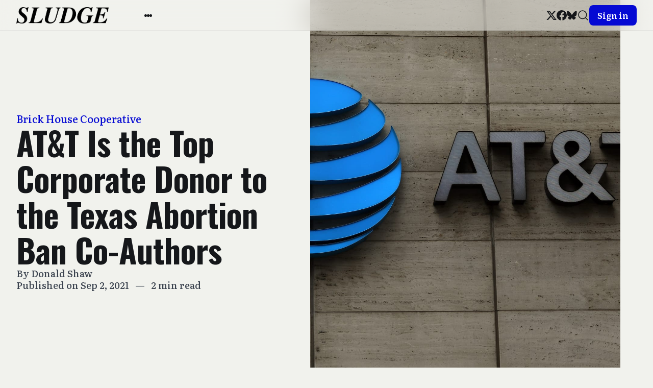

--- FILE ---
content_type: text/html; charset=utf-8
request_url: https://readsludge.com/2021/09/02/att-is-the-top-corporate-donor-to-the-texas-abortion-ban-co-authors/
body_size: 12717
content:
<!DOCTYPE html>
<html lang="en">
<head>
  <meta charset="utf-8" />
  <meta http-equiv="X-UA-Compatible" content="IE=edge" />

  <title>AT&amp;T Is the Top Corporate Donor to the Texas Abortion Ban Co-Authors</title>
  <meta name="HandheldFriendly" content="True" />
  <meta name="viewport" content="width=device-width, initial-scale=1.0" />

  <link rel="preload" href="https://readsludge.com/assets/css/app.css?v=29711cb113" as="style" />

    <link rel="preload" href="https://readsludge.com/assets/css/post.css?v=29711cb113" as="style" />


  <link
    rel="stylesheet"
    type="text/css"
    href="https://readsludge.com/assets/css/app.css?v=29711cb113"
    media="screen"
  />

    <link
    rel="stylesheet"
    type="text/css"
    href="https://readsludge.com/assets/css/post.css?v=29711cb113"
    media="screen"
  />


  <meta name="description" content="Sludge reviewed the campaign contributions that the 22 Republican co-authors of the heartbeat bill have received and found that telecom and media giant AT&amp;T has been by far the largest corporate donor to the group.">
    <link rel="icon" href="https://readsludge.com/content/images/size/w256h256/2024/11/Sludge-Logo-Playground.png" type="image/png">
    <link rel="canonical" href="https://readsludge.com/2021/09/02/att-is-the-top-corporate-donor-to-the-texas-abortion-ban-co-authors/">
    <meta name="referrer" content="no-referrer-when-downgrade">
    
    <meta property="og:site_name" content="Sludge">
    <meta property="og:type" content="article">
    <meta property="og:title" content="AT&amp;T Is the Top Corporate Donor to the Texas Abortion Ban Co-Authors">
    <meta property="og:description" content="Sludge reviewed the campaign contributions that the 22 Republican co-authors of the heartbeat bill have received and found that telecom and media giant AT&amp;T has been by far the largest corporate donor to the group.">
    <meta property="og:url" content="https://readsludge.com/2021/09/02/att-is-the-top-corporate-donor-to-the-texas-abortion-ban-co-authors/">
    <meta property="og:image" content="https://readsludge.com/content/images/size/w1200/2024/05/AT-T_logo_GettyImages-1212245453.jpg">
    <meta property="article:published_time" content="2021-09-02T10:23:50.000Z">
    <meta property="article:modified_time" content="2024-05-01T17:44:42.000Z">
    <meta property="article:tag" content="Brick House Cooperative">
    
    <meta property="article:publisher" content="https://www.facebook.com/readsludge/">
    <meta name="twitter:card" content="summary_large_image">
    <meta name="twitter:title" content="AT&amp;T Is the Top Corporate Donor to the Texas Abortion Ban Co-Authors">
    <meta name="twitter:description" content="Sludge reviewed the campaign contributions that the 22 Republican co-authors of the heartbeat bill have received and found that telecom and media giant AT&amp;T has been by far the largest corporate donor to the group.">
    <meta name="twitter:url" content="https://readsludge.com/2021/09/02/att-is-the-top-corporate-donor-to-the-texas-abortion-ban-co-authors/">
    <meta name="twitter:image" content="https://readsludge.com/content/images/size/w1200/2024/05/AT-T_logo_GettyImages-1212245453.jpg">
    <meta name="twitter:label1" content="Written by">
    <meta name="twitter:data1" content="Donald Shaw">
    <meta name="twitter:label2" content="Filed under">
    <meta name="twitter:data2" content="Brick House Cooperative">
    <meta name="twitter:site" content="@Sludge">
    <meta name="twitter:creator" content="@donnydonny">
    <meta property="og:image:width" content="1200">
    <meta property="og:image:height" content="800">
    
    <script type="application/ld+json">
{
    "@context": "https://schema.org",
    "@type": "Article",
    "publisher": {
        "@type": "Organization",
        "name": "Sludge",
        "url": "https://readsludge.com/",
        "logo": {
            "@type": "ImageObject",
            "url": "https://readsludge.com/content/images/2024/11/Sludge_new_logotype_text-1730645314160-1.png"
        }
    },
    "author": {
        "@type": "Person",
        "name": "Donald Shaw",
        "image": {
            "@type": "ImageObject",
            "url": "https://readsludge.com/content/images/2023/08/FOk2FhdXwAYpvds.jpg",
            "width": 400,
            "height": 400
        },
        "url": "https://readsludge.com/author/donaldshaw/",
        "sameAs": [
            "https://x.com/donnydonny"
        ]
    },
    "headline": "AT&amp;T Is the Top Corporate Donor to the Texas Abortion Ban Co-Authors",
    "url": "https://readsludge.com/2021/09/02/att-is-the-top-corporate-donor-to-the-texas-abortion-ban-co-authors/",
    "datePublished": "2021-09-02T10:23:50.000Z",
    "dateModified": "2024-05-01T17:44:42.000Z",
    "image": {
        "@type": "ImageObject",
        "url": "https://readsludge.com/content/images/size/w1200/2024/05/AT-T_logo_GettyImages-1212245453.jpg",
        "width": 1200,
        "height": 800
    },
    "keywords": "Brick House Cooperative",
    "description": "Sludge reviewed the campaign contributions that the 22 Republican co-authors of the heartbeat bill have received and found that telecom and media giant AT&amp;T has been by far the largest corporate donor to the group.",
    "mainEntityOfPage": "https://readsludge.com/2021/09/02/att-is-the-top-corporate-donor-to-the-texas-abortion-ban-co-authors/"
}
    </script>

    <meta name="generator" content="Ghost 6.13">
    <link rel="alternate" type="application/rss+xml" title="Sludge" href="https://readsludge.com/rss/">
    <script defer src="https://cdn.jsdelivr.net/ghost/portal@~2.56/umd/portal.min.js" data-i18n="true" data-ghost="https://readsludge.com/" data-key="76f8aaa3e78026f68f8829f362" data-api="https://sludge.ghost.io/ghost/api/content/" data-locale="en" crossorigin="anonymous"></script><style id="gh-members-styles">.gh-post-upgrade-cta-content,
.gh-post-upgrade-cta {
    display: flex;
    flex-direction: column;
    align-items: center;
    font-family: -apple-system, BlinkMacSystemFont, 'Segoe UI', Roboto, Oxygen, Ubuntu, Cantarell, 'Open Sans', 'Helvetica Neue', sans-serif;
    text-align: center;
    width: 100%;
    color: #ffffff;
    font-size: 16px;
}

.gh-post-upgrade-cta-content {
    border-radius: 8px;
    padding: 40px 4vw;
}

.gh-post-upgrade-cta h2 {
    color: #ffffff;
    font-size: 28px;
    letter-spacing: -0.2px;
    margin: 0;
    padding: 0;
}

.gh-post-upgrade-cta p {
    margin: 20px 0 0;
    padding: 0;
}

.gh-post-upgrade-cta small {
    font-size: 16px;
    letter-spacing: -0.2px;
}

.gh-post-upgrade-cta a {
    color: #ffffff;
    cursor: pointer;
    font-weight: 500;
    box-shadow: none;
    text-decoration: underline;
}

.gh-post-upgrade-cta a:hover {
    color: #ffffff;
    opacity: 0.8;
    box-shadow: none;
    text-decoration: underline;
}

.gh-post-upgrade-cta a.gh-btn {
    display: block;
    background: #ffffff;
    text-decoration: none;
    margin: 28px 0 0;
    padding: 8px 18px;
    border-radius: 4px;
    font-size: 16px;
    font-weight: 600;
}

.gh-post-upgrade-cta a.gh-btn:hover {
    opacity: 0.92;
}</style><script async src="https://js.stripe.com/v3/"></script>
    <script defer src="https://cdn.jsdelivr.net/ghost/sodo-search@~1.8/umd/sodo-search.min.js" data-key="76f8aaa3e78026f68f8829f362" data-styles="https://cdn.jsdelivr.net/ghost/sodo-search@~1.8/umd/main.css" data-sodo-search="https://sludge.ghost.io/" data-locale="en" crossorigin="anonymous"></script>
    
    <link href="https://readsludge.com/webmentions/receive/" rel="webmention">
    <script defer src="/public/cards.min.js?v=29711cb113"></script>
    <link rel="stylesheet" type="text/css" href="/public/cards.min.css?v=29711cb113">
    <script defer src="/public/comment-counts.min.js?v=29711cb113" data-ghost-comments-counts-api="https://readsludge.com/members/api/comments/counts/"></script>
    <script defer src="/public/member-attribution.min.js?v=29711cb113"></script>
    <script defer src="/public/ghost-stats.min.js?v=29711cb113" data-stringify-payload="false" data-datasource="analytics_events" data-storage="localStorage" data-host="https://readsludge.com/.ghost/analytics/api/v1/page_hit"  tb_site_uuid="197f3903-b6b0-45e0-bdbc-e1f7f81d7490" tb_post_uuid="b637c070-a1b4-476c-9259-8554da154b0b" tb_post_type="post" tb_member_uuid="undefined" tb_member_status="undefined"></script><style>:root {--ghost-accent-color: #0509d3;}</style>
    <link rel="preconnect" href="https://fonts.googleapis.com">
<link rel="preconnect" href="https://fonts.gstatic.com" crossorigin>
<link href="https://fonts.googleapis.com/css2?family=Oswald:wght@700&display=swap" rel="stylesheet">

<script src="https://cdn.usefathom.com/script.js" data-site="QWNFYHQD" defer></script>
<!-- Google tag (gtag.js) -->
<script async src="https://www.googletagmanager.com/gtag/js?id=G-79V35NWWX4"></script>
<script>
  window.dataLayer = window.dataLayer || [];
  function gtag(){dataLayer.push(arguments);}
  gtag('js', new Date());

  gtag('config', 'G-79V35NWWX4');
</script>

<style>
    /* font overrides */
    .gh-topic-grid .gh-topic-name {
        border-bottom: 4px solid black;
        padding-bottom: 0.5em;
        margin-bottom: 0.5em;
    }
    
    h1, h2, h3 {
        font-family: "Oswald", Inter, -apple-system, BlinkMacSystemFont, "Segoe UI", Helvetica, Arial, sans-serif;
        font-weight: 700;
        letter-spacing: normal;
    }
    
    nav {
        font-family: "Oswald", Inter, -apple-system, BlinkMacSystemFont, "Segoe UI", Helvetica, Arial, sans-serif;
        font-weight: 700;
        letter-spacing: normal;
        font-size: 16px;
    }
    
    /* DISABLED: changed link highlight color to match old Sludge
    .gh-content a {
        color: black;
        text-decoration: underline;
        text-decoration-color: #2b56ff;
        text-decoration-thickness: 2px;
        transition: color 0.2s;
    }
    
    .gh-content a:hover {
    	color: #2b56ff;
    }
    */
    
    .wp-block-image span.credit {
        /* match figcaption */
        display: block;
        text-align: center;
        color: var(--color-secondary-text);
        font-size: 1.3rem;
        line-height: 1.4;
        margin-top: 1.6rem;
    }
    
    .wp-block-image figure,
    .wp-block-image img {
        width: 100%
    }
</style>

<!-- Start VWO Async SmartCode -->
<link rel="preconnect" href="https://dev.visualwebsiteoptimizer.com" />
<script type='text/javascript' id='vwoCode'>
window._vwo_code || (function() {
var account_id=991017,
version=2.1,
settings_tolerance=2000,
hide_element='body',
hide_element_style = 'opacity:0 !important;filter:alpha(opacity=0) !important;background:none !important;transition:none !important;',
/* DO NOT EDIT BELOW THIS LINE */
f=false,w=window,d=document,v=d.querySelector('#vwoCode'),cK='_vwo_'+account_id+'_settings',cc={};try{var c=JSON.parse(localStorage.getItem('_vwo_'+account_id+'_config'));cc=c&&typeof c==='object'?c:{}}catch(e){}var stT=cc.stT==='session'?w.sessionStorage:w.localStorage;code={nonce:v&&v.nonce,use_existing_jquery:function(){return typeof use_existing_jquery!=='undefined'?use_existing_jquery:undefined},library_tolerance:function(){return typeof library_tolerance!=='undefined'?library_tolerance:undefined},settings_tolerance:function(){return cc.sT||settings_tolerance},hide_element_style:function(){return'{'+(cc.hES||hide_element_style)+'}'},hide_element:function(){if(performance.getEntriesByName('first-contentful-paint')[0]){return''}return typeof cc.hE==='string'?cc.hE:hide_element},getVersion:function(){return version},finish:function(e){if(!f){f=true;var t=d.getElementById('_vis_opt_path_hides');if(t)t.parentNode.removeChild(t);if(e)(new Image).src='https://dev.visualwebsiteoptimizer.com/ee.gif?a='+account_id+e}},finished:function(){return f},addScript:function(e){var t=d.createElement('script');t.type='text/javascript';if(e.src){t.src=e.src}else{t.text=e.text}v&&t.setAttribute('nonce',v.nonce);d.getElementsByTagName('head')[0].appendChild(t)},load:function(e,t){var n=this.getSettings(),i=d.createElement('script'),r=this;t=t||{};if(n){i.textContent=n;d.getElementsByTagName('head')[0].appendChild(i);if(!w.VWO||VWO.caE){stT.removeItem(cK);r.load(e)}}else{var o=new XMLHttpRequest;o.open('GET',e,true);o.withCredentials=!t.dSC;o.responseType=t.responseType||'text';o.onload=function(){if(t.onloadCb){return t.onloadCb(o,e)}if(o.status===200||o.status===304){_vwo_code.addScript({text:o.responseText})}else{_vwo_code.finish('&e=loading_failure:'+e)}};o.onerror=function(){if(t.onerrorCb){return t.onerrorCb(e)}_vwo_code.finish('&e=loading_failure:'+e)};o.send()}},getSettings:function(){try{var e=stT.getItem(cK);if(!e){return}e=JSON.parse(e);if(Date.now()>e.e){stT.removeItem(cK);return}return e.s}catch(e){return}},init:function(){if(d.URL.indexOf('__vwo_disable__')>-1)return;var e=this.settings_tolerance();w._vwo_settings_timer=setTimeout(function(){_vwo_code.finish();stT.removeItem(cK)},e);var t;if(this.hide_element()!=='body'){t=d.createElement('style');var n=this.hide_element(),i=n?n+this.hide_element_style():'',r=d.getElementsByTagName('head')[0];t.setAttribute('id','_vis_opt_path_hides');v&&t.setAttribute('nonce',v.nonce);t.setAttribute('type','text/css');if(t.styleSheet)t.styleSheet.cssText=i;else t.appendChild(d.createTextNode(i));r.appendChild(t)}else{t=d.getElementsByTagName('head')[0];var i=d.createElement('div');i.style.cssText='z-index: 2147483647 !important;position: fixed !important;left: 0 !important;top: 0 !important;width: 100% !important;height: 100% !important;background: white !important;display: block !important;';i.setAttribute('id','_vis_opt_path_hides');i.classList.add('_vis_hide_layer');t.parentNode.insertBefore(i,t.nextSibling)}var o=window._vis_opt_url||d.URL,s='https://dev.visualwebsiteoptimizer.com/j.php?a='+account_id+'&u='+encodeURIComponent(o)+'&vn='+version;if(w.location.search.indexOf('_vwo_xhr')!==-1){this.addScript({src:s})}else{this.load(s+'&x=true')}}};w._vwo_code=code;code.init();})();
</script>
<!-- End VWO Async SmartCode -->

  <style>
    :root {
      --accent: var(--ghost-accent-color);
    }
  </style>
    <style>
      [theme-mode="dark"] {
        --ghost-accent-color: #0299ff;
        --brandcolor: #0299ff;
      }
    </style>


    <style>
      :root {
        --header-style: fixed;
      }
    </style>


  <style>
    /* These font-faces are defined here to make fonts work in case the Ghost instance is installed within a subdirectory */

    /**
    * @license
    *
    * Font Family: Clash Display
    * Designed by: Indian Type Foundry
    * URL: https://www.fontshare.com/fonts/clash-display
    * © 2022 Indian Type Foundry
    *
    */
    @font-face {
      font-family: 'ClashDisplay-Variable';
      src: url("https://readsludge.com/assets/fonts/clash-display/ClashDisplay-Variable.woff2?v=29711cb113") format('woff2'),
      url("https://readsludge.com/assets/fonts/clash-display/ClashDisplay-Variable.woff?v=29711cb113") format('woff'),
      url("https://readsludge.com/assets/fonts/clash-display/ClashDisplay-Variable.ttf?v=29711cb113") format('truetype');
      font-weight: 200 700;
      font-display: swap;
      font-style: normal;
    }

    /**
     * @license
     *
     * Font Family: General Sans
     * Designed by: Frode Helland
     * URL: https://www.fontshare.com/fonts/general-sans
     * © 2022 Indian Type Foundry
     *
    */
    @font-face {
      font-family: 'GeneralSans-Variable';
      src: url("https://readsludge.com/assets/fonts/general-sans/GeneralSans-Variable.woff2?v=29711cb113") format('woff2'),
      url("https://readsludge.com/assets/fonts/general-sans/GeneralSans-Variable.woff?v=29711cb113") format('woff'),
      url("https://readsludge.com/assets/fonts/general-sans/GeneralSans-Variable.ttf?v=29711cb113") format('truetype');
      font-weight: 200 700;
      font-display: swap;
      font-style: normal;
    }

    /**
     * @license
     *
     * Font Family: Literata
     * Designed by: TypeTogether
     * URL: https://www.fontshare.com/fonts/literata
     * © 2022 Indian Type Foundry
     *
    */
    @font-face {
      font-family: 'Literata-Variable';
      src: url("https://readsludge.com/assets/fonts/literata/Literata-Variable.woff2?v=29711cb113") format('woff2'),
      url("https://readsludge.com/assets/fonts/literata/Literata-Variable.woff?v=29711cb113") format('woff'),
      url("https://readsludge.com/assets/fonts/literata/Literata-Variable.ttf?v=29711cb113") format('truetype');
      font-weight: 200 700;
      font-display: swap;
      font-style: normal;
    }
    :root {
      --title-font: 'Literata-Variable';
      --headings-weight: 600;
      --body-font: 'Literata-Variable';
    }
  </style>

  <script>
    if (typeof Storage !== 'undefined') {
      const savedThemeMode = localStorage.getItem('bold-theme-mode')
      const html = document.querySelector('html')
      if (savedThemeMode && savedThemeMode !== 'system') {
        html.setAttribute('theme-mode', savedThemeMode)
      } else {
        const isSystemDark = window.matchMedia
          && window.matchMedia('(prefers-color-scheme: dark)').matches
        const themeMode = isSystemDark ? 'dark' : 'light'
        html.setAttribute('theme-mode', themeMode)
      }
    }
  </script>
</head>
<body class="post-template tag-brick-house-cooperative tag-hash-wordpress tag-hash-import-2023-07-20-16-54">
  
<header
  class="bo-header js-header"
  :class="{'open': isMobileMenuOpen()}"
  x-data="header(false)"
  @home-header-enter.window="setHeaderCustomColor"
  @home-header-leave.window="clearHeaderCustomColor"
>
  
<div class="bo-mobile-bar" :class="{'open': isMobileMenuOpen()}">
  <button
    class="bo-mobile-bar__menu no-appearance focusable"
    :class="{'open': isMobileMenuOpen()}"
    @click.stop="toggleMobileMenu"
  >
    <span class="bo-mobile-bar__menu__content">
      <span></span>
      <span></span>
      <span></span>
    </span>
    <span class="sr-only">Open menu</span>
  </button>
  
<a
  href="https://readsludge.com"
  title="Sludge"
  class="bo-logo focusable"
>
    <img
      src="https://readsludge.com/content/images/2024/11/Sludge_new_logotype_text-1730645314160-1.png"
      alt=""
      width="100"
      height="24"
    >
</a>
  <button class="bo-mobile-bar__search no-appearance focusable" data-ghost-search>
    
  <svg
    width="24"
    height="24"
    class="bo-icon"
  >
    <use href="https://readsludge.com/assets/images/icons.svg?v=29711cb113#search" />
  </svg>
    <span class="sr-only">Search</span>
  </button>
</div>
  
<div
  class="bo-mobile-menu"
  :class="{'open': isMobileMenuOpen()}"
  @click.outside="closeMobileMenu"
>
  <div class="bo-mobile-menu__nav">
    <nav aria-label="Main navigation">
      <ul>
        
      </ul>
    </nav>
  </div>
  <div class="bo-mobile-menu__nav secondary">
    <nav aria-label="Secondary navigation">
      <ul>
        
    <li class="nav-about-sludge">
      <a href="https://readsludge.com/about/" class="focusable">
        About Sludge
      </a>
    </li>
    <li class="nav-donate">
      <a href="https://readsludge.com/tip-jar/" class="focusable">
        Donate 
      </a>
    </li>
    <li class="nav-subscribe">
      <a href="https://readsludge.com/membership/" class="focusable">
        Subscribe
      </a>
    </li>

      </ul>
    </nav>
  </div>
  <div class="bo-mobile-menu__social">
    
<ul class="bo-social-list in-header">
    <li>
      <a href="https://x.com/Sludge" target="_blank" rel="noopener" class="focusable">
        
  <svg
    width="20"
    height="20"
    class="bo-icon"
  >
    <use href="https://readsludge.com/assets/images/icons.svg?v=29711cb113#x" />
  </svg>
        <span class="sr-only">Twitter</span>
      </a>
    </li>
    <li>
      <a href="https://www.facebook.com/readsludge/" target="_blank" rel="noopener" class="focusable">
        
  <svg
    width="20"
    height="20"
    class="bo-icon"
  >
    <use href="https://readsludge.com/assets/images/icons.svg?v=29711cb113#facebook" />
  </svg>
        <span class="sr-only">Facebook</span>
      </a>
    </li>
  <li>
    <a href="https://bsky.app/profile/sludge.bsky.social" target="_blank" rel="noopener" class="focusable">
      
  <svg
    width="20"
    height="20"
    class="bo-icon"
  >
    <use href="https://readsludge.com/assets/images/icons.svg?v=29711cb113#bluesky" />
  </svg>
      <span class="sr-only">Bluesky</span>
    </a>
  </li>
</ul>
  </div>
  <div class="bo-mobile-menu__actions ">
    
<div class="bo-theme-switcher">
  <button
    class="no-appearance focusable"
    :class="{active: savedThemeMode === 'system'}"
    @click="setThemeMode('system')"
  >
    
  <svg
    width="18"
    height="18"
    class="bo-icon"
  >
    <use href="https://readsludge.com/assets/images/icons.svg?v=29711cb113#monitor" />
  </svg>
    <span>Auto</span>
  </button>
  <button
    class="no-appearance focusable"
    :class="{active: savedThemeMode === 'light'}"
    @click="setThemeMode('light')"
  >
    
  <svg
    width="18"
    height="18"
    class="bo-icon"
  >
    <use href="https://readsludge.com/assets/images/icons.svg?v=29711cb113#sun" />
  </svg>
    <span>Light</span>
  </button>
  <button
    class="no-appearance focusable"
    :class="{active: savedThemeMode === 'dark'}"
    @click="setThemeMode('dark')"
  >
    
  <svg
    width="18"
    height="18"
    class="bo-icon"
  >
    <use href="https://readsludge.com/assets/images/icons.svg?v=29711cb113#moon" />
  </svg>
    <span>Dark</span>
  </button>
</div>
    <div class="bo-mobile-menu__actions__avatar">
      
  <a
    href="https://readsludge.com/signin"
    class="bo-button full-width small"
  >
      Sign in
  </a>
    </div>
  </div>
</div>
  
<div class="bo-desktop-bar">
  <div class="bo-desktop-bar__wrapper">
    <div class="bo-desktop-bar__main">
      <div class="bo-desktop-bar__main__logo-container">
        
<a
  href="https://readsludge.com"
  title="Sludge"
  class="bo-logo focusable"
>
    <img
      src="https://readsludge.com/content/images/2024/11/Sludge_new_logotype_text-1730645314160-1.png"
      alt=""
      width="100"
      height="24"
    >
</a>
      </div>
      <div class="bo-desktop-bar__main__container">
        <div class="bo-desktop-bar__main__nav-container">
          <nav class="bo-desktop-bar__main__nav" aria-label="Main navigation">
            <ul>
              
            </ul>
          </nav>
        </div>
        <div class="bo-desktop-bar__main__more-container">
          <button
            class="bo-desktop-bar__main__more no-appearance focusable"
            @click.stop="toggleSubmenu"
          >
          <span class="bo-desktop-bar__main__more__content">
            <span></span>
            <span></span>
            <span></span>
          </span>
            <span class="sr-only">More</span>
          </button>
          
<div
  class="bo-submenu"
  :class="{'open': isSubmenuOpen()}"
  @click.outside="closeSubmenu"
>
  <div class="bo-submenu__nav">
    <nav aria-label="Secondary navigation">
      <ul>
        
    <li class="nav-about-sludge">
      <a href="https://readsludge.com/about/" class="focusable">
        About Sludge
      </a>
    </li>
    <li class="nav-donate">
      <a href="https://readsludge.com/tip-jar/" class="focusable">
        Donate 
      </a>
    </li>
    <li class="nav-subscribe">
      <a href="https://readsludge.com/membership/" class="focusable">
        Subscribe
      </a>
    </li>

      </ul>
    </nav>
  </div>
  <div class="bo-submenu__actions">
    
<div class="bo-theme-switcher">
  <button
    class="no-appearance focusable"
    :class="{active: savedThemeMode === 'system'}"
    @click="setThemeMode('system')"
  >
    
  <svg
    width="18"
    height="18"
    class="bo-icon"
  >
    <use href="https://readsludge.com/assets/images/icons.svg?v=29711cb113#monitor" />
  </svg>
    <span>Auto</span>
  </button>
  <button
    class="no-appearance focusable"
    :class="{active: savedThemeMode === 'light'}"
    @click="setThemeMode('light')"
  >
    
  <svg
    width="18"
    height="18"
    class="bo-icon"
  >
    <use href="https://readsludge.com/assets/images/icons.svg?v=29711cb113#sun" />
  </svg>
    <span>Light</span>
  </button>
  <button
    class="no-appearance focusable"
    :class="{active: savedThemeMode === 'dark'}"
    @click="setThemeMode('dark')"
  >
    
  <svg
    width="18"
    height="18"
    class="bo-icon"
  >
    <use href="https://readsludge.com/assets/images/icons.svg?v=29711cb113#moon" />
  </svg>
    <span>Dark</span>
  </button>
</div>
  </div>
</div>
        </div>
      </div>
    </div>
    <div class="bo-desktop-bar__secondary">
      
<ul class="bo-social-list in-header">
    <li>
      <a href="https://x.com/Sludge" target="_blank" rel="noopener" class="focusable">
        
  <svg
    width="20"
    height="20"
    class="bo-icon"
  >
    <use href="https://readsludge.com/assets/images/icons.svg?v=29711cb113#x" />
  </svg>
        <span class="sr-only">Twitter</span>
      </a>
    </li>
    <li>
      <a href="https://www.facebook.com/readsludge/" target="_blank" rel="noopener" class="focusable">
        
  <svg
    width="20"
    height="20"
    class="bo-icon"
  >
    <use href="https://readsludge.com/assets/images/icons.svg?v=29711cb113#facebook" />
  </svg>
        <span class="sr-only">Facebook</span>
      </a>
    </li>
  <li>
    <a href="https://bsky.app/profile/sludge.bsky.social" target="_blank" rel="noopener" class="focusable">
      
  <svg
    width="20"
    height="20"
    class="bo-icon"
  >
    <use href="https://readsludge.com/assets/images/icons.svg?v=29711cb113#bluesky" />
  </svg>
      <span class="sr-only">Bluesky</span>
    </a>
  </li>
</ul>
      <div class="bo-desktop-bar__secondary__actions">
        <button class="bo-desktop-bar__secondary__search no-appearance focusable" data-ghost-search>
          
  <svg
    width="24"
    height="24"
    class="bo-icon"
  >
    <use href="https://readsludge.com/assets/images/icons.svg?v=29711cb113#search" />
  </svg>
          <span class="sr-only">Search</span>
        </button>
        
  <a
    href="https://readsludge.com/signin"
    class="bo-button full-width small"
  >
      Sign in
  </a>
      </div>
    </div>
  </div>
</div>
</header>

<script>
  function header(isHome) {
    return {
      showMobileMenu: false,
      showSubmenu: false,
      savedThemeMode: 'system',
      customForegroundColor: '',
      customBackgroundColor: '',
      customTranslucentColor: '',
      isHomeHeaderVisible: isHome,
      init() {
        this.initThemeMode()
        this.setHeaderColors()
      },
      toggleMobileMenu() {
        this.showMobileMenu = !this.showMobileMenu
      },
      toggleSubmenu() {
        this.showSubmenu = !this.showSubmenu
      },
      closeMobileMenu() {
        this.showMobileMenu = false
      },
      closeSubmenu() {
        this.showSubmenu = false
      },
      isMobileMenuOpen() {
        return this.showMobileMenu === true
      },
      isSubmenuOpen() {
        return this.showSubmenu === true
      },
      initThemeMode() {
        this.savedThemeMode = this.getThemeMode()
        this.setThemeMode(this.savedThemeMode)
        if (window.matchMedia) {
          window.matchMedia('(prefers-color-scheme: dark)')
            .addEventListener('change', this.updateSystemTheme.bind(this))
        }
      },
      updateSystemTheme() {
        if (this.savedThemeMode !== 'system') {
          return
        }
        if (this.isSystemDark()) {
          this.setThemeMode('dark', false)
        } else {
          this.setThemeMode('light', false)
        }
      },
      isSystemDark() {
        return window.matchMedia
          && window.matchMedia('(prefers-color-scheme: dark)').matches
      },
      setThemeMode(mode, saveTheme = true) {
        const html = document.querySelector('html')
        html.setAttribute('theme-mode', mode)
        if (saveTheme) {
          this.savedThemeMode = mode
          if (mode === 'system') {
            this.updateSystemTheme()
          }
          localStorage.setItem('bold-theme-mode', mode)
        }
        this.rerenderGhostIframes()
        if (!this.isHomeHeaderVisible) {
          this.clearHeaderCustomColor()
        }
      },
      getThemeMode() {
        const localValue = localStorage.getItem('bold-theme-mode')
        if (!localValue) {
          return 'system'
        }
        return localValue
      },
      rerenderGhostIframes() {
        const comments = document.querySelector('.js-comments > div > iframe')
        if (comments) {
          comments.contentDocument.location.reload(true)
        }
      },
      setHeaderColors() {
        this.customForegroundColor = this.getPropertyValue('--header-foreground-color')
        this.customBackgroundColor = this.getPropertyValue('--header-background-color')
        this.customTranslucentColor = this.getPropertyValue('--header-translucent-color')
      },
      setHeaderCustomColor() {
        this.isHomeHeaderVisible = true
        this.setPropertyValue('--header-foreground-color', this.customForegroundColor)
        this.setPropertyValue('--header-background-color', this.customBackgroundColor)
        this.setPropertyValue('--header-translucent-color', this.customTranslucentColor)
      },
      clearHeaderCustomColor() {
        this.isHomeHeaderVisible = false
        this.setPropertyValue('--header-foreground-color', this.getPropertyValue('--foreground'))
        this.setPropertyValue('--header-background-color', this.getPropertyValue('--background'))
        this.setPropertyValue('--header-translucent-color', this.getPropertyValue('--translucent'))
      },
      getPropertyValue(property) {
        const value = getComputedStyle(document.documentElement).getPropertyValue(property)
        return value ? value : ''
      },
      setPropertyValue(property, value) {
        if (!value) {
          return
        }
        document.documentElement.style.setProperty(property, value)
      }
    }
  }
</script>

  <div class="bo-main-container">
    




<main>
    <article class="">
        
<header
  class="
    bo-post-header 
      split-half
      
      
  "
>
  <div class="bo-wrapper bo-post-header__outer-wrapper">
    <div class="bo-post-header__wrapper">
      <div class="bo-post-header__main">
        <div class="bo-generic-wrapper bo-post-header__main-container">
          <div class="bo-post-header__main-wrapper">
            <div class="bo-post-header__title-container">
                  <a href="https://readsludge.com/tag/brick-house-cooperative/" class="bo-post-header__primary-tag">
                    Brick House Cooperative
                  </a>
              <h1 class="bo-post-header__title">AT&amp;T Is the Top Corporate Donor to the Texas Abortion Ban Co-Authors</h1>
            </div>
              <div class="bo-post-header__meta-container">
                  <p class="bo-post-header__meta">
                    By 
                      <a href="/author/donaldshaw/">Donald Shaw</a><span class="hide">,</span>
                  </p>
                <p class="bo-post-header__meta">
                  <span>
                    Published on Sep 2, 2021
                  </span>
                    <span>&nbsp;&nbsp;—&nbsp;&nbsp;</span>
                    <span>
                      2 min read
                    </span>
                </p>
              </div>
                <div class="bo-post-header__tags">
                  
                </div>
          </div>
        </div>
      </div>
        <div class="bo-post-header__media">
          <figure class="bo-post-header__figure">
            <img
              data-src="/content/images/size/w720/2024/05/AT-T_logo_GettyImages-1212245453.jpg"
              data-srcset="
                /content/images/size/w720/2024/05/AT-T_logo_GettyImages-1212245453.jpg 720w,
                /content/images/size/w1200/2024/05/AT-T_logo_GettyImages-1212245453.jpg 1200w,
                /content/images/size/w2000/2024/05/AT-T_logo_GettyImages-1212245453.jpg 2000w
              "
              sizes="(max-width: 48rem) 45rem, (max-width: 64rem) 75rem, 125rem"
              alt=""
              class="bo-post-header__image lazy"
              width="854"
              height="646"
            >
              <figcaption class="bo-post-header__caption">
                <span style="white-space: pre-wrap;">The logo of AT&amp;T outside of AT&amp;T corporate headquarters on March 13, 2020 in Dallas, Texas. (Photo by Ronald Martinez/Getty Images)</span>
              </figcaption>
          </figure>
        </div>
    </div>
  </div>
</header>
        
  <section
    class="
      bo-summary 
        split-half
        
        
    "
  >
    <div class="bo-generic-wrapper">
      <div class="bo-wrapper">
        <div class="bo-summary__wrapper">
          <h2 class="bo-section-title">
            Summary
          </h2>
          <p class="bo-summary__text">
            Sludge reviewed the campaign contributions that the 22 Republican co-authors of the heartbeat bill have received and found that telecom and media giant AT&amp;T has been by far the largest corporate donor to the group.
          </p>
        </div>
      </div>
    </div>
  </section>
        
<div
  x-data="toc()"
  class="bo-toc "
  :class="{'open': isTocOpen()}"
>
  <div class="bo-toc__toggle">
    <div class="bo-generic-wrapper">
      <button class="bo-toc__button no-appearance" @click="toggleToc">
        <span class="bo-toc__icon">
          
  <svg
    width="20"
    height="20"
    class="bo-icon"
  >
    <use href="https://readsludge.com/assets/images/icons.svg?v=29711cb113#caret-down" />
  </svg>
        </span>
        On this page
      </button>
    </div>
  </div>
  <div class="bo-toc__content">
    <div class="bo-generic-wrapper">
      <div class="bo-toc__list js-toc"></div>
    </div>
  </div>
</div>

<script>
  function toc() {
    return {
      openToc: false,
      isTocOpen() {
        return this.openToc === true
      },
      toggleToc() {
        this.openToc = !this.openToc
      },
    }
  }
</script>
      <div class="bo-post-container">
        <div class="bo-generic-wrapper">
            <div class="bo-post-content js-post-content">
              <p>This week, a Texas bill took effect that bans physicians from performing or inducing an abortion if a fetal heartbeat can be detected, something that typically occurs about six weeks after conception. There is an exception for medical emergencies, but no exceptions for women who have been raped or are victims of incest.</p><p>Most women don’t know they are pregnant within the first six weeks, so the law is being interpreted as a near universal ban on abortions in the state. The bill allows citizens to take legal action against individuals who perform or facilitate abortions in violation of the fetal heartbeat prohibition and rewards them at least $10,000 if they are successful.</p><p>Abortion rights advocates attempted to stop the new law from taking effect based on the 1973 Roe v Wade ruling, but the court voted 5-4 on Wednesday night that it would not take up the issue, allowing the bill to remain in effect. Given the legal victory so far, it’s likely that many Republican-controlled states will copy Texas and enact similar laws in the coming weeks and months.</p><p>The “Texas Heartbeat Bill” has been around in the Texas legislature since February 2019, when Rep. Broscoe Cain and four co-authors first introduced it. The version signed into law by Gov. Greg Abbott was introduced, SB 8, was introduced in March by Sen. Bryan Hughes with 17 Senate co-authors and five House co-authors.</p><p>Sludge reviewed the campaign contributions that the <a href="https://legiscan.com/TX/sponsors/SB8/2021">22</a> Republican co-authors of the heartbeat bill have received and found that telecom and media giant AT&amp;T has been by far the largest corporate donor to the group. AT&amp;T’s Texas PAC has given more than $570,000 to the co-authors, including many donations that were made after the bill had been proposed.</p><p>Rep. Briscoe Cain, the originator of the bill, has received $3,500 from AT&amp;T’s PAC, $3,000 of which was received after he first proposed the bill. Sen. Hughes, the primary author of the version that became law, has received more than $50,000 from the company.</p><p><a href="https://datawrapper.dwcdn.net/fX6kZ/2/">Here are the top 10 corporate donors</a> to the heartbeat bill’s co-authors over the course of their careers, according to Texas Ethics Commission data compiled by OpenSecrets and analyzed by Sludge.</p><p><em>Originally posted at </em><a href="https://thebrick.house/att-top-company-funding-texas-republicans-behind-the-heartbeat-bill/"><em>The Brick House Cooperative</em></a><em>.</em></p><div class="kg-card kg-signup-card kg-width-wide " data-lexical-signup-form="" style="background-color: #F0F0F0; display: none;">
            
            <div class="kg-signup-card-content">
                
                <div class="kg-signup-card-text ">
                    <h2 class="kg-signup-card-heading" style="color: #000000;"><span style="white-space: pre-wrap;">Get This News Over Email</span></h2>
                    <p class="kg-signup-card-subheading" style="color: #000000;"><span style="white-space: pre-wrap;">Investigative journalism on money in politics</span></p>
                    
        <form class="kg-signup-card-form" data-members-form="signup">
            
            <div class="kg-signup-card-fields">
                <input class="kg-signup-card-input" id="email" data-members-email="" type="email" required="true" placeholder="Your email">
                <button class="kg-signup-card-button kg-style-accent" style="color: #FFFFFF;" type="submit">
                    <span class="kg-signup-card-button-default">Subscribe</span>
                    <span class="kg-signup-card-button-loading"><svg xmlns="http://www.w3.org/2000/svg" height="24" width="24" viewBox="0 0 24 24">
        <g stroke-linecap="round" stroke-width="2" fill="currentColor" stroke="none" stroke-linejoin="round" class="nc-icon-wrapper">
            <g class="nc-loop-dots-4-24-icon-o">
                <circle cx="4" cy="12" r="3"></circle>
                <circle cx="12" cy="12" r="3"></circle>
                <circle cx="20" cy="12" r="3"></circle>
            </g>
            <style data-cap="butt">
                .nc-loop-dots-4-24-icon-o{--animation-duration:0.8s}
                .nc-loop-dots-4-24-icon-o *{opacity:.4;transform:scale(.75);animation:nc-loop-dots-4-anim var(--animation-duration) infinite}
                .nc-loop-dots-4-24-icon-o :nth-child(1){transform-origin:4px 12px;animation-delay:-.3s;animation-delay:calc(var(--animation-duration)/-2.666)}
                .nc-loop-dots-4-24-icon-o :nth-child(2){transform-origin:12px 12px;animation-delay:-.15s;animation-delay:calc(var(--animation-duration)/-5.333)}
                .nc-loop-dots-4-24-icon-o :nth-child(3){transform-origin:20px 12px}
                @keyframes nc-loop-dots-4-anim{0%,100%{opacity:.4;transform:scale(.75)}50%{opacity:1;transform:scale(1)}}
            </style>
        </g>
    </svg></span>
                </button>
            </div>
            <div class="kg-signup-card-success" style="color: #000000;">
                Email sent! Check your inbox to complete your signup.
            </div>
            <div class="kg-signup-card-error" style="color: #000000;" data-members-error=""></div>
        </form>
        
                    <p class="kg-signup-card-disclaimer" style="color: #000000;"><span style="white-space: pre-wrap;">Unsubscribe anytime.</span></p>
                </div>
            </div>
        </div>
            </div>
        </div>
      </div>
    </article>
      
  <section class="bo-post-author">
    <div class="bo-generic-wrapper">
      <div class="bo-wrapper">
        <div class="bo-post-author__wrapper">
          <a href="https://readsludge.com/author/donaldshaw/" class="bo-post-author__avatar">
            <img
              data-src="https://readsludge.com/assets/images/avatar.jpg?v=29711cb113"
              alt=""
              class="lazy bo-post-author__avatar__default"
              width="128"
              height="128"
            >
              <img
                data-src="/content/images/size/w250/2023/08/FOk2FhdXwAYpvds.jpg"
                alt=""
                class="lazy bo-post-author__avatar__image"
                width="128"
                height="128"
              >
            <span class="sr-only">Author profile</span>
          </a>
          <div class="bo-post-author__main">
            <h3 class="bo-post-author__name">
              <a href="https://readsludge.com/author/donaldshaw/">
                Donald Shaw
              </a>
            </h3>
              <p class="bo-post-author__bio">
                Donald Shaw is a journalist based in rural Western Massachusetts. 
              </p>
          </div>
        </div>
      </div>
    </div>
  </section>
      

  <section class="bo-comments">
    <div class="bo-generic-wrapper">
      <div class="bo-wrapper">
        <div class="bo-comments__wrapper js-comments">
          
        <script defer src="https://cdn.jsdelivr.net/ghost/comments-ui@~1.3/umd/comments-ui.min.js" data-locale="en" data-ghost-comments="https://readsludge.com/" data-api="https://sludge.ghost.io/ghost/api/content/" data-admin="https://sludge.ghost.io/ghost/" data-key="76f8aaa3e78026f68f8829f362" data-title="null" data-count="true" data-post-id="64b966c20ae0710001b2c87d" data-color-scheme="auto" data-avatar-saturation="60" data-accent-color="#0509d3" data-comments-enabled="paid" data-publication="Sludge" crossorigin="anonymous"></script>
    
        </div>
      </div>
    </div>
  </section>


      
<section class="bo-share" x-data="share()">
  <a
    class="bo-share__button no-appearance focusable"
    href="https://www.facebook.com/sharer/sharer.php?u=https://readsludge.com/2021/09/02/att-is-the-top-corporate-donor-to-the-texas-abortion-ban-co-authors/"
    target="_blank"
    rel="noopener"
  >
    <span class="sr-only">Share on Facebook</span>
    <span class="bo-share__icon">
      
  <svg
    width="22"
    height="22"
    class="bo-icon"
  >
    <use href="https://readsludge.com/assets/images/icons.svg?v=29711cb113#facebook" />
  </svg>
    </span>
    <span class="bo-share__label" aria-hidden="true">
      Share
    </span>
  </a>
  <a
    class="bo-share__button no-appearance focusable"
    href="https://www.linkedin.com/sharing/share-offsite/?url=https://readsludge.com/2021/09/02/att-is-the-top-corporate-donor-to-the-texas-abortion-ban-co-authors/"
    target="_blank"
    rel="noopener"
  >
    <span class="sr-only">Share on Linkedin</span>
    <span class="bo-share__icon">
      
  <svg
    width="22"
    height="22"
    class="bo-icon"
  >
    <use href="https://readsludge.com/assets/images/icons.svg?v=29711cb113#linkedin" />
  </svg>
    </span>
    <span class="bo-share__label" aria-hidden="true">
      Share
    </span>
  </a>
  <a
    class="bo-share__button no-appearance focusable"
    href="https://twitter.com/intent/tweet?text=AT%26T%20Is%20the%20Top%20Corporate%20Donor%20to%20the%20Texas%20Abortion%20Ban%20Co-Authors&url=https://readsludge.com/2021/09/02/att-is-the-top-corporate-donor-to-the-texas-abortion-ban-co-authors/"
    target="_blank"
    rel="noopener"
  >
    <span class="sr-only">Share on Twitter</span>
    <span class="bo-share__icon">
      
  <svg
    width="22"
    height="22"
    class="bo-icon"
  >
    <use href="https://readsludge.com/assets/images/icons.svg?v=29711cb113#x" />
  </svg>
    </span>
    <span class="bo-share__label" aria-hidden="true">
      Tweet
    </span>
  </a>
  <button
    class="bo-share__button no-appearance focusable"
    @click="copyLink('https://readsludge.com/2021/09/02/att-is-the-top-corporate-donor-to-the-texas-abortion-ban-co-authors/')"
  >
    <span class="sr-only">Copy link</span>
    <span
      class="bo-share__icon"
      x-show="!linkCopied"
      x-transition:enter.duration.200ms
    >
      
  <svg
    width="22"
    height="22"
    class="bo-icon"
  >
    <use href="https://readsludge.com/assets/images/icons.svg?v=29711cb113#link" />
  </svg>
    </span>
    <span
      class="bo-share__icon"
      x-show="linkCopied"
      x-transition:enter.duration.200ms
      x-cloak
    >
      
  <svg
    width="22"
    height="22"
    class="bo-icon"
  >
    <use href="https://readsludge.com/assets/images/icons.svg?v=29711cb113#check-circle" />
  </svg>
    </span>
    <span class="bo-share__label" aria-hidden="true">
      Copy link
    </span>
  </button>
  <a class="bo-share__button no-appearance focusable" href="/cdn-cgi/l/email-protection#[base64]" target="_blank" rel="noopener">
    <span class="sr-only">Send by email</span>
    <span class="bo-share__icon">
      
  <svg
    width="22"
    height="22"
    class="bo-icon"
  >
    <use href="https://readsludge.com/assets/images/icons.svg?v=29711cb113#email" />
  </svg>
    </span>
    <span class="bo-share__label" aria-hidden="true">
      Email
    </span>
  </a>
</section>

<script data-cfasync="false" src="/cdn-cgi/scripts/5c5dd728/cloudflare-static/email-decode.min.js"></script><script>
  function share() {
    return {
      linkCopied: false,
      copyLink(url) {
        const self = this
        navigator.clipboard.writeText(url)
          .then(() => {
            self.linkCopied = true
            setTimeout(() => {
              self.linkCopied = false
            }, 3000)
          })
      }
    }
  }
</script>
      
      <section class="bo-related-posts">
        <div class="bo-wrapper">
          <div class="bo-posts-container">
            <div class="bo-related-posts__wrapper">
              <h2 class="bo-section-title in-related-posts">
                Keep reading
              </h2>
              <div class="bo-posts-container__wrapper">
                  
<article
  class="bo-post-card post public  first "
>
    <div class="bo-post-card__image">
      <a
        href="/2022/04/08/new-app-helps-you-opt-out-of-corporate-media/"
        class="bo-post-card__image__link"
        aria-hidden="true"
        tabindex="-1"
      >
        <img
          data-src="/content/images/size/w720/2022/04/optout-outlets.png"
          data-srcset="
            /content/images/size/w720/2022/04/optout-outlets.png 720w,
            /content/images/size/w1200/2022/04/optout-outlets.png 1200w,
          "
          sizes="
            (min-width: 90rem) 75rem,
            calc(100vw - 1rem)
          "
          alt=""
          class="bo-post-card__image__img lazy"
          width="700"
          height="420"
        >
      </a>
    </div>
  <div class="bo-post-card__content">
    <div class="bo-post-card__content__main">
      <a href="/2022/04/08/new-app-helps-you-opt-out-of-corporate-media/" class="bo-post-card__title">
        <h2>New App Helps You Opt Out of Corporate Media</h2>
      </a>
        <p class="bo-post-card__excerpt">The OptOut news aggregation app, launched last month, aims to level-up the distribution of independent journalism.</p>
    </div>
    <div class="bo-post-card__content__meta">
      <time class="bo-post-card__date">
        08 Apr 2022
      </time>
        <span>•</span>
        <span>
          6 min read
        </span>
      <span class="public">•</span>
      <div class="bo-post-card__visibility-container public">
        
  <svg
    width="16"
    height="16"
    class="bo-icon"
  >
    <use href="https://readsludge.com/assets/images/icons.svg?v=29711cb113#lock" />
  </svg>
        <span class="bo-post-card__visibility public">Public</span>
      </div>
    </div>
      <a href="https://readsludge.com/author/david/" class="bo-post-card__author bo-author">
        <div class="bo-post-card__author__avatar">
          <img
            data-src="https://readsludge.com/assets/images/avatar.jpg?v=29711cb113"
            alt=""
            class="bo-post-card__author__avatar__default lazy"
            width="32"
            height="32"
          >
            <img
              data-src="/content/images/size/w100/2023/08/David_Moore_headshot_download.jpeg"
              alt=""
              class="bo-post-card__author__avatar__gravatar lazy"
              width="32"
              height="32"
            >
        </div>
        <span class="bo-post-card__author__label">David Moore</span>
      </a>
  </div>
</article>
                  
<article
  class="bo-post-card post paid   last"
>
    <div class="bo-post-card__image">
      <a
        href="/2022/02/01/house-democrats-new-anti-progressive-pac-is-funded-by-corporate-lobbyists-and-pacs/"
        class="bo-post-card__image__link"
        aria-hidden="true"
        tabindex="-1"
      >
        <img
          data-src="/content/images/size/w720/2024/05/Jeffries_GettyImages-2148305883.jpg"
          data-srcset="
            /content/images/size/w720/2024/05/Jeffries_GettyImages-2148305883.jpg 720w,
            /content/images/size/w1200/2024/05/Jeffries_GettyImages-2148305883.jpg 1200w,
          "
          sizes="
            (min-width: 90rem) 75rem,
            calc(100vw - 1rem)
          "
          alt=""
          class="bo-post-card__image__img lazy"
          width="700"
          height="420"
        >
      </a>
    </div>
  <div class="bo-post-card__content">
    <div class="bo-post-card__content__main">
      <a href="/2022/02/01/house-democrats-new-anti-progressive-pac-is-funded-by-corporate-lobbyists-and-pacs/" class="bo-post-card__title">
        <h2>House Democrats’ New Anti-Progressive PAC is Funded by Corporate Lobbyists and PACs</h2>
      </a>
        <p class="bo-post-card__excerpt">The group will spend money to protect incumbent Democrats in safe districts against progressive primary challengers.
</p>
    </div>
    <div class="bo-post-card__content__meta">
      <time class="bo-post-card__date">
        01 Feb 2022
      </time>
        <span>•</span>
        <span>
          5 min read
        </span>
      <span class="paid">•</span>
      <div class="bo-post-card__visibility-container paid">
        
  <svg
    width="16"
    height="16"
    class="bo-icon"
  >
    <use href="https://readsludge.com/assets/images/icons.svg?v=29711cb113#lock" />
  </svg>
        <span class="bo-post-card__visibility paid">Paid Members</span>
      </div>
    </div>
      <a href="https://readsludge.com/author/david/" class="bo-post-card__author bo-author">
        <div class="bo-post-card__author__avatar">
          <img
            data-src="https://readsludge.com/assets/images/avatar.jpg?v=29711cb113"
            alt=""
            class="bo-post-card__author__avatar__default lazy"
            width="32"
            height="32"
          >
            <img
              data-src="/content/images/size/w100/2023/08/David_Moore_headshot_download.jpeg"
              alt=""
              class="bo-post-card__author__avatar__gravatar lazy"
              width="32"
              height="32"
            >
        </div>
        <span class="bo-post-card__author__label">David Moore</span>
      </a>
  </div>
</article>
              </div>
            </div>
          </div>
        </div>
      </section>

    
<button
  class="bo-scroll-up no-appearance focusable js-scroll-up"
  x-data="scrollUp()"
  @click="scrollToTop"
>
  <span class="sr-only">Go to top</span>
  
  <svg
    width="22"
    height="22"
    class="bo-icon"
  >
    <use href="https://readsludge.com/assets/images/icons.svg?v=29711cb113#arrow-up" />
  </svg>
</button>

<script>
  function scrollUp() {
    return {
      scrollToTop() {
        window.scrollTo({
          top: 0,
          behavior: 'smooth'
        })
      }
    }
  }
</script>
    
    <section class="bo-newsletter">
      <div class="bo-newsletter__content">
        <div class="bo-newsletter__content_text">
          <h2 class="bo-newsletter__title">
            Unlock exclusive content with a free trial
          </h2>
          <p class="bo-newsletter__description">
            Get unlimited access to in-depth investigative reports with a 14-day free trial. Cancel anytime.
          </p>
        </div>
        <a
          href="https://readsludge.com/newsletter"
          class="bo-button min-width"
        >
          Subscribe
        </a>
      </div>
    </section>
</main>


  </div>

  
<footer class="bo-footer">
  <div class="bo-wrapper">
    <div class="bo-footer__container">
      <div class="bo-footer-main">
        <div class="bo-footer-main__nav">
          <nav class="bo-footer-main__nav__primary">
            <ul>
              
            </ul>
          </nav>
          <nav class="bo-footer-main__nav__secondary">
            <ul>
              
    <li class="nav-about-sludge">
      <a href="https://readsludge.com/about/" class="focusable">
        About Sludge
      </a>
    </li>
    <li class="nav-donate">
      <a href="https://readsludge.com/tip-jar/" class="focusable">
        Donate 
      </a>
    </li>
    <li class="nav-subscribe">
      <a href="https://readsludge.com/membership/" class="focusable">
        Subscribe
      </a>
    </li>

            </ul>
          </nav>
        </div>
        <div class="bo-footer-main__search">
          <button class="no-appearance focusable" data-ghost-search>
            
  <svg
    width="24"
    height="24"
    class="bo-icon"
  >
    <use href="https://readsludge.com/assets/images/icons.svg?v=29711cb113#search" />
  </svg>
            <span class="sr-only">Search</span>
          </button>
        </div>
      </div>
      <div class="bo-footer-secondary">
        <div class="bo-footer-secondary__social">
          
<ul class="bo-social-list ">
    <li>
      <a href="https://x.com/Sludge" target="_blank" rel="noopener" class="focusable">
        
  <svg
    width="20"
    height="20"
    class="bo-icon"
  >
    <use href="https://readsludge.com/assets/images/icons.svg?v=29711cb113#x" />
  </svg>
        <span class="sr-only">Twitter</span>
      </a>
    </li>
    <li>
      <a href="https://www.facebook.com/readsludge/" target="_blank" rel="noopener" class="focusable">
        
  <svg
    width="20"
    height="20"
    class="bo-icon"
  >
    <use href="https://readsludge.com/assets/images/icons.svg?v=29711cb113#facebook" />
  </svg>
        <span class="sr-only">Facebook</span>
      </a>
    </li>
  <li>
    <a href="https://bsky.app/profile/sludge.bsky.social" target="_blank" rel="noopener" class="focusable">
      
  <svg
    width="20"
    height="20"
    class="bo-icon"
  >
    <use href="https://readsludge.com/assets/images/icons.svg?v=29711cb113#bluesky" />
  </svg>
      <span class="sr-only">Bluesky</span>
    </a>
  </li>
    <li>
      <a href="https://readsludge.com/rss" target="_blank" rel="noopener" class="focusable">
        
  <svg
    width="20"
    height="20"
    class="bo-icon"
  >
    <use href="https://readsludge.com/assets/images/icons.svg?v=29711cb113#rss" />
  </svg>
        <span class="sr-only">RSS</span>
      </a>
    </li>
</ul>
        </div>
        <p class="bo-footer-secondary__note">
            Sludge &copy; 2026. Powered by <a href="https://ghost.org" target="_blank" rel="noopener">Ghost</a>
        </p>
      </div>
    </div>
  </div>
</footer>


  <script src="https://readsludge.com/assets/js/manifest.js?v=29711cb113" defer></script>
  <script src="https://readsludge.com/assets/js/vendor.js?v=29711cb113" defer></script>
  <script src="https://readsludge.com/assets/js/app.js?v=29711cb113" defer></script>

    <script defer src="https://readsludge.com/assets/js/post.js?v=29711cb113"></script>


  

  <script>
  const OutpostPub = {
    apiDomain: "https://readsludgecom.outpost.pub",
    apiKey: "2a4c60fa-9923-47c9-a187-79ea6877d387",
    siteName: "Sludge",
    memberId: "",
    memberEmail: "",
        post: {
          id: "64b966c20ae0710001b2c87d",
          tags: ["Brick House Cooperative", "#wordpress", "#Import 2023-07-20 16:54"],
        }
  }
</script>
<script defer src="https://assets.outpostpublishingcoop.com/assets/v2/js/outpost-pub.js"></script>
  <script>
!function(w,d,id,ns,s){var c=w[ns]=w[ns]||{};if(c.ready||(c.q=[],c.ready=function(){c.q.push(arguments)}),!d.getElementById(id)){var e=d.createElement(s);e.id=id,e.defer=true,e.src="https://assets.context.ly/kit/6.latest/loader.js";var h=d.getElementsByTagName(s)[0];h.parentNode.insertBefore(e,h)}}(window,document,"ctx-loader","Contextly","script");
</script>
<script>
Contextly.ready('widgets');
</script>

</body>
</html>


--- FILE ---
content_type: text/css; charset=UTF-8
request_url: https://readsludge.com/assets/css/post.css?v=29711cb113
body_size: 6809
content:
.bo-button,.bo-post-content .kg-button-card .kg-btn,.bo-post-content .kg-header-card .kg-header-card-button,.bo-post-content .kg-header-card.kg-v2 .kg-header-card-button,.bo-post-content .kg-product-card .kg-product-card-button,.no-appearance{-webkit-appearance:none!important;-moz-appearance:none!important;-o-appearance:none!important;appearance:none!important;background-color:transparent;border:0;outline:0;padding:0}.sr-only{clip:rect(0 0 0 0);clip-path:inset(100%);height:1px;left:-10000px;overflow:hidden;position:absolute;white-space:nowrap;width:1px}.bo-button,.bo-post-content .kg-button-card .kg-btn,.bo-post-content .kg-header-card .kg-header-card-button,.bo-post-content .kg-header-card.kg-v2 .kg-header-card-button,.bo-post-content .kg-product-card .kg-product-card-button,.focusable{border-radius:calc(var(--base-border-radius)/2)}.bo-button:focus-visible,.bo-post-content .kg-button-card .kg-btn:focus-visible,.bo-post-content .kg-header-card .kg-header-card-button:focus-visible,.bo-post-content .kg-product-card .kg-product-card-button:focus-visible,.focusable:focus-visible{box-shadow:0 0 0 4px var(--focus);outline:0}.button-loading span{opacity:0;visibility:hidden}.button-loading:after{animation:loading .75s linear infinite;border-bottom:3px solid transparent;border-left:3px solid transparent;border-radius:50%;border-right:3px solid transparent;border-right-color:var(--text-on-accent);border-top:3px solid transparent;border-top-color:var(--text-on-accent);content:"";display:block;height:1.125rem;left:50%;margin-left:-.5625rem;margin-top:-.5625rem;position:absolute;top:50%;width:1.125rem}@keyframes loading{0%{transform:rotate(0)}to{transform:rotate(1turn)}}.hide{display:none}.no-scroll-y{overflow-y:hidden}.bo-post-header.no-image .bo-post-header__main{flex-basis:100%!important;margin:0 auto;max-width:var(--max-header-width);width:100%}@media only screen and (min-width:64rem){.bo-post-header.no-image .bo-post-header__main-container{padding-left:0;padding-right:0}}.bo-post-header.no-image .bo-post-header__title{font-size:3rem}@media only screen and (min-width:64rem){.bo-post-header.no-image .bo-post-header__title{font-size:4.5rem}}.bo-post-header__wrapper{display:flex;flex-direction:column;gap:calc(var(--base-spacing)*5)}.bo-post-header__main-wrapper{display:flex;flex-direction:column;gap:calc(var(--base-spacing)*3);max-width:38.75rem}.bo-post-header__title-container{color:var(--foreground);display:flex;flex-direction:column;gap:calc(var(--base-spacing) + .25rem)}.bo-post-header__primary-tag{align-self:flex-start;color:var(--accent);font-size:1rem;font-weight:500;line-height:1.3;transition:opacity .2s linear}@media only screen and (min-width:45rem){.bo-post-header__primary-tag{font-size:1.25rem;line-height:1.2}}.bo-post-header__primary-tag:hover{opacity:.7}.bo-post-header__title{font-size:2.5rem;font-weight:600;line-height:1.1;margin:0}@media only screen and (min-width:45rem){.bo-post-header__title{font-size:4rem}}.bo-post-header__meta-container{color:var(--body);display:flex;flex-direction:column;gap:var(--base-spacing)}.bo-post-header__meta{font-size:.875rem;font-weight:500;line-height:1.3;margin:0}@media only screen and (min-width:45rem){.bo-post-header__meta{font-size:1.125rem}}.bo-post-header__meta a{color:inherit;transition:opacity .2s linear}.bo-post-header__meta a:hover{opacity:.8}.bo-post-header__tags{display:flex;flex-wrap:wrap;gap:var(--base-spacing)}.bo-post-header__tags a{border-radius:calc(var(--base-border-radius)/2);color:var(--foreground);display:block;font-size:.75rem;font-weight:500;padding:calc(var(--base-spacing)/2) var(--base-spacing);position:relative}@media only screen and (min-width:45rem){.bo-post-header__tags a{font-size:.875rem}}.bo-post-header__tags a:hover:before{opacity:.8}.bo-post-header__tags a:before{background-color:var(--border);border-radius:calc(var(--base-border-radius)/2);content:"";height:100%;left:0;position:absolute;top:0;transition:opacity .2s linear;width:100%;z-index:-1}.bo-post-header__figure{align-items:flex-end;display:flex;flex-direction:column;gap:calc(var(--base-spacing) + .25rem);margin:0}.bo-post-header__image{height:auto;-o-object-fit:cover;object-fit:cover;width:100%}.bo-post-header__caption{color:var(--light-text);font-size:.75rem;font-weight:500;padding:0 calc(var(--base-spacing)*2)}.bo-post-header__caption a{color:inherit;text-decoration:underline;transition:opacity .2s linear}.bo-post-header__caption a:hover{opacity:.7}.bo-post-header__caption b,.bo-post-header__caption strong{font-weight:600}.bo-post-header__caption em{font-style:italic}.bo-post-header.split-half{padding-top:calc(var(--base-spacing)*10 + var(--mobile-header-height))}@media only screen and (min-width:45rem){.bo-post-header.split-half{padding-top:calc(var(--base-spacing)*7 + var(--desktop-header-height))}}@media only screen and (min-width:64rem){.bo-post-header.split-half:not(.no-image){border-bottom:1px solid var(--border);padding-top:0}.bo-post-header.split-half:not(.no-image) .bo-post-header__main{padding:calc(var(--base-spacing)*20 + var(--desktop-header-height)) 0}}@media only screen and (min-width:45rem){.bo-post-header.split-half.no-image .bo-post-header__wrapper{gap:calc(var(--base-spacing)*5);min-height:0}.bo-post-header.split-half.no-image .bo-post-header__main{flex-basis:100%}}@media only screen and (min-width:64rem){.bo-post-header.split-half.no-image .bo-post-header__main{flex-basis:70%}}.bo-post-header.split-half.no-image .bo-post-header__main-wrapper{max-width:var(--max-header-width)}@media only screen and (min-width:45rem){.bo-post-header.split-half .bo-post-header__wrapper{gap:0}}@media only screen and (min-width:64rem){.bo-post-header.split-half .bo-post-header__wrapper{flex-direction:row;gap:calc(var(--base-spacing)*8);min-height:100vh}}@media only screen and (min-width:90rem){.bo-post-header.split-half .bo-post-header__wrapper{gap:0}}@media only screen and (min-width:45rem){.bo-post-header.split-half .bo-post-header__main{align-items:center;display:flex;flex-basis:calc(60% - var(--base-spacing)*2.5);padding:calc(var(--base-spacing)*13) 0 0}.bo-post-header.split-half .bo-post-header__main-container{align-items:center;display:flex}.bo-post-header.split-half .bo-post-header__media{flex-basis:calc(40% - var(--base-spacing)*2.5)}}@media only screen and (min-width:64rem){.bo-post-header.split-half .bo-post-header__main,.bo-post-header.split-half .bo-post-header__media{flex-basis:calc(50% - var(--base-spacing)*4);flex-shrink:0}}@media only screen and (min-width:90rem){.bo-post-header.split-half .bo-post-header__main,.bo-post-header.split-half .bo-post-header__media{flex-basis:50%}}@media only screen and (min-width:45rem){.bo-post-header.split-half .bo-post-header__figure{height:100%;position:relative}}@media only screen and (min-width:90rem){.bo-post-header.split-half .bo-post-header__figure{width:50vw}}@media only screen and (min-width:64rem){.bo-post-header.split-half .bo-post-header__figure .bo-post-header__image{height:100%;position:absolute;z-index:1}}@media only screen and (min-width:45rem){.bo-post-header.split-half .bo-post-header__figure .bo-post-header__caption{backdrop-filter:blur(30px);background-color:var(--header-translucent-color,var(--translucent));border-radius:calc(var(--base-border-radius)/2);bottom:var(--base-spacing);color:var(--foreground);padding:var(--base-spacing) calc(var(--base-spacing)*2);position:absolute;right:var(--base-spacing);z-index:2}}.bo-post-header.large-background.no-image .bo-post-header__title-container{color:var(--foreground)}.bo-post-header.large-background.no-image .bo-post-header__meta-container{color:var(--body)}.bo-post-header.large-background.no-image .bo-post-header__wrapper{min-height:auto;padding-bottom:0}.bo-post-header.large-background.no-image .bo-post-header__main-wrapper{margin:0 auto}.bo-post-header.large-background .bo-post-header__outer-wrapper{max-width:100%}.bo-post-header.large-background .bo-post-header__wrapper{display:flex;justify-content:center;min-height:100vh;padding:calc(var(--base-spacing)*10 + var(--mobile-header-height)) 0;position:relative}@media only screen and (min-width:45rem){.bo-post-header.large-background .bo-post-header__wrapper{padding:calc(var(--base-spacing)*20 + var(--desktop-header-height)) 0}}.bo-post-header.large-background .bo-post-header__main{margin:0 auto;max-width:var(--max-wrapper-width);position:relative;width:100%;z-index:2}.bo-post-header.large-background .bo-post-header__media{background-color:#000;height:100%;left:0;position:absolute;top:0;width:100%;z-index:1}.bo-post-header.large-background .bo-post-header__main-wrapper{max-width:var(--max-header-width)}.bo-post-header.large-background .bo-post-header__meta-container,.bo-post-header.large-background .bo-post-header__title-container{color:#fff}.bo-post-header.large-background .bo-post-header__meta-container{opacity:.9}.bo-post-header.large-background .bo-post-header__figure,.bo-post-header.large-background .bo-post-header__image{height:100%;left:0;position:absolute;top:0;width:100%}.bo-post-header.large-background .bo-post-header__figure{justify-content:flex-end}.bo-post-header.large-background .bo-post-header__image{opacity:.7}.bo-post-header.large-background .bo-post-header__caption{color:#fff;opacity:.8;padding-bottom:calc(var(--base-spacing)*2);position:relative;z-index:2}.bo-post-header.stacked{padding-top:calc(var(--base-spacing)*10 + var(--mobile-header-height))}@media only screen and (min-width:45rem){.bo-post-header.stacked{padding-top:calc(var(--base-spacing)*20 + var(--desktop-header-height))}.bo-post-header.stacked .bo-post-header__wrapper{gap:calc(var(--base-spacing)*12);margin:0 auto;max-width:73.75rem}}@media only screen and (min-width:80rem){.bo-post-header.stacked .bo-post-header__main-container{padding-left:0;padding-right:0}}.bo-post-header.stacked .bo-post-header__main-wrapper{margin:0 auto;max-width:var(--max-header-width)}@media only screen and (min-width:64rem){.bo-post-header.stacked .bo-post-header__media{padding-left:calc(var(--base-spacing)*4);padding-right:calc(var(--base-spacing)*4)}}@media only screen and (min-width:90rem){.bo-post-header.stacked .bo-post-header__media{padding-left:0;padding-right:0}}.bo-post-header.stacked .bo-post-header__image{max-height:47.5rem}@media only screen and (min-width:64rem){.bo-post-header.stacked .bo-post-header__image{border-radius:var(--base-border-radius)}.bo-post-header.stacked .bo-post-header__caption{padding:0}}.bo-summary{margin-top:calc(var(--base-spacing)*7)}@media only screen and (min-width:45rem){.bo-summary{margin-top:calc(var(--base-spacing)*9)}}.bo-summary.no-image .bo-summary__wrapper,.bo-summary.stacked .bo-summary__wrapper{margin:0 auto}.bo-summary__wrapper{display:flex;flex-direction:column;gap:calc(var(--base-spacing)*2);max-width:var(--max-header-width)}@media only screen and (min-width:45rem){.bo-summary__wrapper{gap:calc(var(--base-spacing)*3)}}.bo-summary__text{color:var(--light-text);font-size:1.875rem;font-weight:600;line-height:1.3;margin:0}@media only screen and (min-width:45rem){.bo-summary__text{font-size:3rem;line-height:1.2}}.bo-post-container{margin-bottom:calc(var(--base-spacing)*9);margin-top:calc(var(--base-spacing)*7);position:relative}@media only screen and (min-width:45rem){.bo-post-container{margin-top:calc(var(--base-spacing)*9)}}@media only screen and (min-width:90rem){.bo-post-container{margin-bottom:calc(var(--base-spacing)*12)}}.bo-button,.bo-post-content .kg-button-card .kg-btn,.bo-post-content .kg-header-card .kg-header-card-button,.bo-post-content .kg-header-card.kg-v2 .kg-header-card-button,.bo-post-content .kg-product-card .kg-product-card-button{background-color:var(--accent);border-radius:var(--base-border-radius);color:var(--text-on-accent);cursor:pointer;display:inline-block;font-size:1rem;font-weight:600;padding:calc(var(--base-spacing)*2) calc(var(--base-spacing)*3);position:relative;text-align:center;transition:opacity .2s linear}.bo-button.small,.bo-post-content .kg-button-card .small.kg-btn,.bo-post-content .kg-header-card .small.kg-header-card-button,.bo-post-content .kg-product-card .small.kg-product-card-button{padding:calc(var(--base-spacing)*1) calc(var(--base-spacing)*2)}.bo-button.min-width,.bo-post-content .kg-button-card .min-width.kg-btn,.bo-post-content .kg-header-card .min-width.kg-header-card-button,.bo-post-content .kg-product-card .min-width.kg-product-card-button{min-width:12.5rem}.bo-button.full-width,.bo-post-content .kg-button-card .full-width.kg-btn,.bo-post-content .kg-header-card .full-width.kg-header-card-button,.bo-post-content .kg-product-card .full-width.kg-product-card-button{width:100%}.bo-button:hover:not([disabled]),.bo-post-content .kg-button-card .kg-btn:hover:not([disabled]),.bo-post-content .kg-header-card .kg-header-card-button:hover:not([disabled]),.bo-post-content .kg-product-card .kg-product-card-button:hover:not([disabled]){opacity:.9}.bo-button:disabled,.bo-post-content .kg-button-card .kg-btn:disabled,.bo-post-content .kg-header-card .kg-header-card-button:disabled,.bo-post-content .kg-product-card .kg-product-card-button:disabled{cursor:default;opacity:.7}.page-template article:not(.custom-template) .bo-post-container:only-child{margin:0}.page-template article:not(.custom-template) .bo-post-container:only-child .bo-post-content>:first-child:not(.kg-width-full){margin-top:calc(var(--mobile-header-height) + var(--base-spacing)*10)}@media only screen and (min-width:45rem){.page-template article:not(.custom-template) .bo-post-container:only-child .bo-post-content>:first-child:not(.kg-width-full){margin-top:calc(var(--desktop-header-height) + var(--base-spacing)*20)}}.page-template article:not(.custom-template) .bo-post-container:only-child .bo-post-content>:first-child.kg-width-full{margin-top:0}.page-template article:not(.custom-template) .bo-post-container:only-child .bo-post-content>:first-child.kg-header-card:not(.kg-layout-split) .kg-header-card-text,.page-template article:not(.custom-template) .bo-post-container:only-child .bo-post-content>:first-child.kg-signup-card:not(.kg-layout-split) .kg-signup-card-text{padding-bottom:calc(var(--mobile-header-height)*2 + var(--base-spacing)*10);padding-top:calc(var(--mobile-header-height)*2 + var(--base-spacing)*10)}@media only screen and (min-width:45rem){.page-template article:not(.custom-template) .bo-post-container:only-child .bo-post-content>:first-child.kg-header-card:not(.kg-layout-split) .kg-header-card-text,.page-template article:not(.custom-template) .bo-post-container:only-child .bo-post-content>:first-child.kg-signup-card:not(.kg-layout-split) .kg-signup-card-text{padding-bottom:calc(var(--desktop-header-height)*2 + var(--base-spacing)*15);padding-top:calc(var(--desktop-header-height)*2 + var(--base-spacing)*15)}}.page-template article:not(.custom-template) .bo-post-container:only-child .bo-post-content>:first-child.kg-header-card.kg-swapped .kg-header-card-text,.page-template article:not(.custom-template) .bo-post-container:only-child .bo-post-content>:first-child.kg-signup-card.kg-swapped .kg-signup-card-text{padding-bottom:calc(var(--desktop-header-height)*2 + var(--base-spacing)*5);padding-top:calc(var(--desktop-header-height)*2 + var(--base-spacing)*5)}@media only screen and (min-width:45rem){.page-template article:not(.custom-template) .bo-post-container:only-child .bo-post-content>:first-child.kg-header-card .kg-header-card-text,.page-template article:not(.custom-template) .bo-post-container:only-child .bo-post-content>:first-child.kg-signup-card .kg-signup-card-text{padding-bottom:calc(var(--desktop-header-height)*2 + var(--base-spacing)*15)!important;padding-top:calc(var(--desktop-header-height)*2 + var(--base-spacing)*15)!important}}.page-template article:not(.custom-template) .bo-post-content>:last-child:not(.kg-width-full){margin-bottom:calc(var(--base-spacing)*9)}@media only screen and (min-width:45rem){.page-template article:not(.custom-template) .bo-post-content>:last-child:not(.kg-width-full){margin-bottom:calc(var(--base-spacing)*12)}}.bo-post-content{color:var(--body);margin:0 auto;max-width:var(--max-post-content-width);position:relative}.bo-post-content h1,.bo-post-content h2,.bo-post-content h3,.bo-post-content h4,.bo-post-content h5,.bo-post-content h6{color:var(--foreground);font-weight:500;line-height:1.2;margin-bottom:0;margin-top:0}.bo-post-content>h1,.bo-post-content>h2,.bo-post-content>h3,.bo-post-content>h4,.bo-post-content>h5,.bo-post-content>h6{margin-bottom:calc(var(--base-spacing)*2);padding-top:var(--base-spacing)}@media only screen and (min-width:45rem){.bo-post-content>h1,.bo-post-content>h2,.bo-post-content>h3,.bo-post-content>h4,.bo-post-content>h5,.bo-post-content>h6{padding-top:calc(var(--base-spacing)*2)}}.bo-post-content h1{font-size:2.5rem}@media only screen and (min-width:45rem){.bo-post-content h1{font-size:3rem}}.bo-post-content h2{font-size:2rem}@media only screen and (min-width:45rem){.bo-post-content h2{font-size:2.25rem}}.bo-post-content h3{font-size:1.5rem}@media only screen and (min-width:45rem){.bo-post-content h3{font-size:1.75rem}}.bo-post-content h4{font-size:1.25rem}@media only screen and (min-width:45rem){.bo-post-content h4{font-size:1.375rem}}.bo-post-content h5{font-size:1.0625rem}@media only screen and (min-width:45rem){.bo-post-content h5{font-size:1.1875rem}}.bo-post-content h6{font-size:.9375rem}@media only screen and (min-width:45rem){.bo-post-content h6{font-size:1rem}}.bo-post-content p{font-size:1.125rem;font-weight:500;line-height:1.7;margin-bottom:calc(var(--base-spacing)*3)}@media only screen and (min-width:45rem){.bo-post-content p{font-size:1.25rem;margin-bottom:calc(var(--base-spacing)*4)}}.bo-post-content a{color:var(--accent);text-decoration:underline;transition:opacity .2s linear}.bo-post-content a:hover{opacity:.8}.bo-post-content b,.bo-post-content strong{font-weight:600}.bo-post-content em,.bo-post-content i{font-style:italic}.bo-post-content hr{background-color:var(--border);border:0;height:2px;margin:calc(var(--base-spacing)*3) 0}@media only screen and (min-width:45rem){.bo-post-content hr{margin:calc(var(--base-spacing)*4) 0}}.bo-post-content code{border-radius:calc(var(--base-border-radius)/2);color:var(--accent);display:inline-block;font-family:ui-monospace,SFMono-Regular,Menlo,Monaco,Consolas,Liberation Mono,Courier New,monospace;font-size:.875rem;font-weight:500;line-height:1.9;padding:0 .25rem;position:relative}.bo-post-content code:before{background-color:var(--accent);border-radius:calc(var(--base-border-radius)/2);content:"";height:100%;left:0;opacity:.1;pointer-events:none;position:absolute;top:0;width:100%}.bo-post-content mark{background-color:var(--highlighted);border-radius:calc(var(--base-border-radius)/2);padding:0 .25rem}.bo-post-content figure{margin:0;padding:0;width:100%}.bo-post-content figcaption{font-size:.75rem;font-weight:500;line-height:1.2;padding-top:calc(var(--base-spacing) + .125rem)}.bo-post-content figcaption>*{font-size:inherit;line-height:inherit;margin:0}.bo-post-content figcaption a{color:inherit;text-decoration:underline}.bo-post-content img{height:auto;max-width:100%;width:auto}.bo-post-content iframe{margin:0 auto;max-width:100%}.bo-post-content blockquote{border-inline-start:4px solid var(--accent);color:var(--light-text);font-family:Georgia,Times,Times New Roman,serif;font-size:1.25rem;line-height:1.5;margin:0 0 calc(var(--base-spacing)*3);padding:calc(var(--base-spacing)*2) calc(var(--base-spacing)*2)}@media only screen and (min-width:45rem){.bo-post-content blockquote{font-size:1.5rem;margin:0 0 calc(var(--base-spacing)*4);padding:calc(var(--base-spacing)*2) calc(var(--base-spacing)*3)}}.bo-post-content blockquote.kg-blockquote-alt{border-inline-start:0;font-family:var(--body-font,var(--body-font-fallback));font-size:1.75rem;font-style:normal;line-height:1.3;text-align:center}@media only screen and (min-width:45rem){.bo-post-content blockquote.kg-blockquote-alt{font-size:2.25rem;padding:calc(var(--base-spacing)*3) calc(var(--base-spacing)*5)}}.bo-post-content ol,.bo-post-content ul{font-size:1.125rem;font-weight:500;line-height:1.7;margin:0 0 calc(var(--base-spacing)*3);padding:0 calc(var(--base-spacing)*3)}@media only screen and (min-width:45rem){.bo-post-content ol,.bo-post-content ul{font-size:1.25rem;margin-bottom:calc(var(--base-spacing)*4)}}.bo-post-content ol li,.bo-post-content ul li{margin-bottom:calc(var(--base-spacing)*2)}.bo-post-content ol li:last-of-type,.bo-post-content ul li:last-of-type{margin-bottom:0}.bo-post-content ol li ol,.bo-post-content ol li ul,.bo-post-content ul li ol,.bo-post-content ul li ul{font-size:1rem;line-height:1.5;padding:calc(var(--base-spacing)*2) calc(var(--base-spacing)*4) var(--base-spacing)}@media only screen and (min-width:45rem){.bo-post-content ol li ol,.bo-post-content ol li ul,.bo-post-content ul li ol,.bo-post-content ul li ul{font-size:1.125rem;padding:calc(var(--base-spacing)*3) calc(var(--base-spacing)*4) var(--base-spacing)}}.bo-post-content ol li ol:first-child,.bo-post-content ol li ul:first-child,.bo-post-content ul li ol:first-child,.bo-post-content ul li ul:first-child{padding-top:calc(var(--base-spacing)*2)}@media only screen and (min-width:45rem){.bo-post-content ol li ol:first-child,.bo-post-content ol li ul:first-child,.bo-post-content ul li ol:first-child,.bo-post-content ul li ul:first-child{padding-top:calc(var(--base-spacing)*3)}}.bo-post-content ol li ol li,.bo-post-content ol li ul li,.bo-post-content ul li ol li,.bo-post-content ul li ul li{margin-bottom:calc(var(--base-spacing) + .25rem)}.bo-post-content .kg-card{margin-bottom:calc(var(--base-spacing)*3)}@media only screen and (min-width:45rem){.bo-post-content .kg-card{margin-bottom:calc(var(--base-spacing)*4)}}.bo-post-content .kg-card.kg-width-full,.bo-post-content .kg-card.kg-width-wide{left:50%;margin-left:-50vw;margin-right:-50vw;position:relative;right:50%;width:100vw}.bo-post-content .kg-card.kg-width-full figcaption,.bo-post-content .kg-card.kg-width-wide figcaption{padding-left:calc(var(--base-spacing)*2);padding-right:calc(var(--base-spacing)*2)}@media only screen and (min-width:80rem){.bo-post-content .kg-card.kg-width-wide{left:auto;margin-left:calc(var(--base-spacing)*-1*28.75);margin-right:calc(var(--base-spacing)*-1*28.75);right:auto;width:calc(100% + var(--base-spacing)*57.5)}}@media only screen and (min-width:45rem){.bo-post-content .kg-card.kg-width-wide figcaption{padding-left:0;padding-right:0}}.bo-post-content .kg-card.kg-card-hascaption{align-items:center;display:flex;flex-direction:column}.bo-post-content .kg-button-card .kg-btn,.bo-post-content .kg-header-card .kg-header-card-button,.bo-post-content .kg-header-card.kg-v2 .kg-header-card-button,.bo-post-content .kg-product-card .kg-product-card-button{font-family:inherit;font-size:1rem!important;height:auto!important;text-align:center}.bo-post-content .kg-callout-card{border-radius:var(--base-border-radius);gap:calc(var(--base-spacing)*2);padding:calc(var(--base-spacing)*2)}@media only screen and (min-width:45rem){.bo-post-content .kg-callout-card{gap:calc(var(--base-spacing)*3);padding:calc(var(--base-spacing)*2) calc(var(--base-spacing)*3)}}.bo-post-content .kg-callout-card .kg-callout-emoji{flex-shrink:0;font-size:2rem;line-height:1.5;padding-right:0}.bo-post-content .kg-callout-card .kg-callout-text{font-size:1.125rem;font-weight:500;line-height:1.7;margin:auto 0}@media only screen and (min-width:45rem){.bo-post-content .kg-callout-card .kg-callout-text{font-size:1.25rem}}.bo-post-content .kg-toggle-card{background-color:var(--card);border:1px solid var(--border);border-radius:var(--base-border-radius);box-shadow:0 0 0 transparent;padding:calc(var(--base-spacing)*2)}.bo-post-content .kg-toggle-card .kg-toggle-heading{gap:calc(var(--base-spacing)*3)}.bo-post-content .kg-toggle-card .kg-toggle-heading-text{color:var(--foreground);font-family:var(--body-font,var(--body-font-fallback));font-size:1.125rem;font-weight:600}@media only screen and (min-width:45rem){.bo-post-content .kg-toggle-card .kg-toggle-heading-text{font-size:1.25rem}}.bo-post-content .kg-toggle-card .kg-toggle-card-icon{cursor:pointer;margin-left:0;padding:0}.bo-post-content .kg-toggle-card .kg-toggle-card-icon svg{color:var(--light-text)}.bo-post-content .kg-toggle-card .kg-toggle-content *{font-size:1.125rem;font-weight:500;line-height:1.7}@media only screen and (min-width:45rem){.bo-post-content .kg-toggle-card .kg-toggle-content *{font-size:1.25rem}}.bo-post-content .kg-bookmark-card{margin-left:0;margin-right:0;margin-top:0;position:relative;width:100%}.bo-post-content .kg-bookmark-card .kg-bookmark-container{background-color:var(--card);border:1px solid var(--border);border-radius:var(--base-border-radius);color:var(--body);display:flex;flex-direction:column;overflow:hidden;text-decoration:none;transform:translateZ(0)}@media only screen and (min-width:45rem){.bo-post-content .kg-bookmark-card .kg-bookmark-container{flex-direction:row;min-height:11.875rem}}.bo-post-content .kg-bookmark-card .kg-bookmark-content{order:2;padding:calc(var(--base-spacing)*2)}@media only screen and (min-width:45rem){.bo-post-content .kg-bookmark-card .kg-bookmark-content{flex:1;order:1}}.bo-post-content .kg-bookmark-card .kg-bookmark-thumbnail{height:11.5625rem;order:1;overflow:hidden;position:relative;transform:translateZ(0)}@media only screen and (min-width:45rem){.bo-post-content .kg-bookmark-card .kg-bookmark-thumbnail{flex-shrink:0;height:auto;order:2;width:15.625rem}}.bo-post-content .kg-bookmark-card .kg-bookmark-thumbnail img{height:100%;margin-bottom:0;-o-object-fit:cover;object-fit:cover;width:100%}.bo-post-content .kg-bookmark-card .kg-bookmark-title{color:var(--foreground);font-size:1rem;font-weight:600;line-height:1.5;margin-bottom:calc(var(--base-spacing) + .25rem)}@media only screen and (min-width:45rem){.bo-post-content .kg-bookmark-card .kg-bookmark-title{font-size:1.125rem;margin-bottom:calc(var(--base-spacing)*2)}}.bo-post-content .kg-bookmark-card .kg-bookmark-description{font-size:.875rem;font-weight:500;line-height:1.5;margin-bottom:calc(var(--base-spacing)*3)}@media only screen and (min-width:45rem){.bo-post-content .kg-bookmark-card .kg-bookmark-description{font-size:1rem}}.bo-post-content .kg-bookmark-card .kg-bookmark-metadata{align-items:center;color:var(--foreground);display:flex;flex-wrap:wrap;font-size:.75rem;font-weight:500;gap:calc(var(--base-spacing) + .25rem)}@media only screen and (min-width:45rem){.bo-post-content .kg-bookmark-card .kg-bookmark-metadata{font-size:.875rem}}.bo-post-content .kg-bookmark-card .kg-bookmark-icon{height:1.5rem;-o-object-fit:contain;object-fit:contain;width:1.5rem}.bo-post-content .kg-bookmark-card .kg-bookmark-author{overflow:hidden;text-overflow:ellipsis;white-space:nowrap}.bo-post-content .kg-bookmark-card .kg-bookmark-publisher{color:var(--light-text)}.bo-post-content .kg-audio-card{background-color:var(--card);border:1px solid var(--border);border-radius:var(--base-border-radius);box-shadow:0 0 0 transparent;gap:calc(var(--base-spacing)*2);padding:calc(var(--base-spacing)*2)}.bo-post-content .kg-audio-card .kg-audio-thumbnail{border-radius:var(--base-border-radius);height:5rem;margin:0;-o-object-fit:contain;object-fit:contain;width:5rem}.bo-post-content .kg-audio-card .kg-audio-thumbnail.placeholder{background-color:var(--accent)}.bo-post-content .kg-audio-card .kg-audio-title{color:var(--foreground);font-size:1rem;font-weight:600;line-height:1.5;margin:0;padding:0}@media only screen and (min-width:45rem){.bo-post-content .kg-audio-card .kg-audio-title{font-size:1.125rem}}.bo-post-content .kg-audio-card .kg-audio-player{padding:0}.bo-post-content .kg-audio-card .kg-audio-mute-icon svg,.bo-post-content .kg-audio-card .kg-audio-pause-icon svg,.bo-post-content .kg-audio-card .kg-audio-play-icon svg,.bo-post-content .kg-audio-card .kg-audio-unmute-icon svg{fill:var(--body)}.bo-post-content .kg-audio-card .kg-audio-playback-rate{color:var(--body)}.bo-post-content .kg-audio-card .kg-audio-seek-slider:hover:before,.bo-post-content .kg-audio-card .kg-audio-volume-slider:hover:before{background-color:var(--accent)}.bo-post-content .kg-audio-card .kg-audio-seek-slider:before,.bo-post-content .kg-audio-card .kg-audio-volume-slider:before{background-color:var(--body);transition:background-color .1s linear}.bo-post-content .kg-file-card .kg-file-card-container{align-items:center;background-color:var(--card);border:1px solid var(--border);border-radius:var(--base-border-radius);gap:calc(var(--base-spacing)*2);padding:calc(var(--base-spacing)*2)}.bo-post-content .kg-file-card .kg-file-card-container:hover{opacity:.8}.bo-post-content .kg-file-card .kg-file-card-contents{margin:0}.bo-post-content .kg-file-card .kg-file-card-title{color:var(--foreground);font-size:1rem;font-weight:600;line-height:1.3;margin-bottom:calc(var(--base-spacing) + .25rem)}@media only screen and (min-width:45rem){.bo-post-content .kg-file-card .kg-file-card-title{font-size:1.125rem}}.bo-post-content .kg-file-card .kg-file-card-caption{color:var(--body);font-size:.875rem;font-weight:500;line-height:1.3;margin-bottom:calc(var(--base-spacing)*2);opacity:.8}@media only screen and (min-width:45rem){.bo-post-content .kg-file-card .kg-file-card-caption{font-size:1rem}}.bo-post-content .kg-file-card .kg-file-card-metadata{font-size:.875rem;font-weight:500;margin-top:0}.bo-post-content .kg-file-card .kg-file-card-filename{color:var(--foreground)}.bo-post-content .kg-file-card .kg-file-card-filesize{color:var(--light-text);opacity:.8}.bo-post-content .kg-file-card .kg-file-card-icon{height:80px}.bo-post-content .kg-file-card .kg-file-card-icon:before{background-color:var(--accent);border-radius:var(--base-border-radius)}.bo-post-content .kg-file-card .kg-file-card-icon svg{color:var(--accent)}.bo-post-content .kg-header-card,.bo-post-content .kg-signup-card{z-index:1}@media only screen and (max-width:45rem){.bo-post-content .kg-header-card.kg-width-regular,.bo-post-content .kg-signup-card.kg-width-regular{margin-left:calc(var(--base-spacing)*-1*2);margin-right:calc(var(--base-spacing)*-1*2);width:calc(100% + var(--base-spacing)*2*2)}}.bo-post-content .kg-header-card.kg-width-full h2.kg-header-card-header,.bo-post-content .kg-header-card.kg-width-full h2.kg-header-card-heading,.bo-post-content .kg-header-card.kg-width-full h2.kg-signup-card-heading,.bo-post-content .kg-header-card.kg-width-full.kg-layout-split h2.kg-header-card-header,.bo-post-content .kg-header-card.kg-width-full.kg-layout-split h2.kg-header-card-heading,.bo-post-content .kg-header-card.kg-width-full.kg-layout-split h2.kg-signup-card-heading,.bo-post-content .kg-header-card.kg-width-wide h2.kg-header-card-header,.bo-post-content .kg-header-card.kg-width-wide h2.kg-header-card-heading,.bo-post-content .kg-header-card.kg-width-wide h2.kg-signup-card-heading,.bo-post-content .kg-header-card.kg-width-wide.kg-layout-split h2.kg-header-card-header,.bo-post-content .kg-header-card.kg-width-wide.kg-layout-split h2.kg-header-card-heading,.bo-post-content .kg-header-card.kg-width-wide.kg-layout-split h2.kg-signup-card-heading,.bo-post-content .kg-signup-card.kg-width-full h2.kg-header-card-header,.bo-post-content .kg-signup-card.kg-width-full h2.kg-header-card-heading,.bo-post-content .kg-signup-card.kg-width-full h2.kg-signup-card-heading,.bo-post-content .kg-signup-card.kg-width-full.kg-layout-split h2.kg-header-card-header,.bo-post-content .kg-signup-card.kg-width-full.kg-layout-split h2.kg-header-card-heading,.bo-post-content .kg-signup-card.kg-width-full.kg-layout-split h2.kg-signup-card-heading,.bo-post-content .kg-signup-card.kg-width-wide h2.kg-header-card-header,.bo-post-content .kg-signup-card.kg-width-wide h2.kg-header-card-heading,.bo-post-content .kg-signup-card.kg-width-wide h2.kg-signup-card-heading,.bo-post-content .kg-signup-card.kg-width-wide.kg-layout-split h2.kg-header-card-header,.bo-post-content .kg-signup-card.kg-width-wide.kg-layout-split h2.kg-header-card-heading,.bo-post-content .kg-signup-card.kg-width-wide.kg-layout-split h2.kg-signup-card-heading{font-size:clamp(2.6rem,3.6vw,5rem)}.bo-post-content .kg-header-card.kg-width-full h3.kg-header-card-subheader,.bo-post-content .kg-header-card.kg-width-full h3.kg-header-card-subheading,.bo-post-content .kg-header-card.kg-width-full h3.kg-signup-card-subheading,.bo-post-content .kg-header-card.kg-width-full.kg-layout-split h3.kg-header-card-subheader,.bo-post-content .kg-header-card.kg-width-full.kg-layout-split h3.kg-header-card-subheading,.bo-post-content .kg-header-card.kg-width-full.kg-layout-split h3.kg-signup-card-subheading,.bo-post-content .kg-header-card.kg-width-wide h3.kg-header-card-subheader,.bo-post-content .kg-header-card.kg-width-wide h3.kg-header-card-subheading,.bo-post-content .kg-header-card.kg-width-wide h3.kg-signup-card-subheading,.bo-post-content .kg-header-card.kg-width-wide.kg-layout-split h3.kg-header-card-subheader,.bo-post-content .kg-header-card.kg-width-wide.kg-layout-split h3.kg-header-card-subheading,.bo-post-content .kg-header-card.kg-width-wide.kg-layout-split h3.kg-signup-card-subheading,.bo-post-content .kg-signup-card.kg-width-full h3.kg-header-card-subheader,.bo-post-content .kg-signup-card.kg-width-full h3.kg-header-card-subheading,.bo-post-content .kg-signup-card.kg-width-full h3.kg-signup-card-subheading,.bo-post-content .kg-signup-card.kg-width-full.kg-layout-split h3.kg-header-card-subheader,.bo-post-content .kg-signup-card.kg-width-full.kg-layout-split h3.kg-header-card-subheading,.bo-post-content .kg-signup-card.kg-width-full.kg-layout-split h3.kg-signup-card-subheading,.bo-post-content .kg-signup-card.kg-width-wide h3.kg-header-card-subheader,.bo-post-content .kg-signup-card.kg-width-wide h3.kg-header-card-subheading,.bo-post-content .kg-signup-card.kg-width-wide h3.kg-signup-card-subheading,.bo-post-content .kg-signup-card.kg-width-wide.kg-layout-split h3.kg-header-card-subheader,.bo-post-content .kg-signup-card.kg-width-wide.kg-layout-split h3.kg-header-card-subheading,.bo-post-content .kg-signup-card.kg-width-wide.kg-layout-split h3.kg-signup-card-subheading{font-size:clamp(1.05rem,1.25vw,2rem)}@media only screen and (min-width:80rem){.bo-post-content .kg-header-card.kg-width-full:not(.kg-layout-split) div.kg-header-card-text,.bo-post-content .kg-header-card.kg-width-full:not(.kg-layout-split) div.kg-signup-card-text,.bo-post-content .kg-header-card.kg-width-wide:not(.kg-layout-split) div.kg-header-card-text,.bo-post-content .kg-header-card.kg-width-wide:not(.kg-layout-split) div.kg-signup-card-text,.bo-post-content .kg-signup-card.kg-width-full:not(.kg-layout-split) div.kg-header-card-text,.bo-post-content .kg-signup-card.kg-width-full:not(.kg-layout-split) div.kg-signup-card-text,.bo-post-content .kg-signup-card.kg-width-wide:not(.kg-layout-split) div.kg-header-card-text,.bo-post-content .kg-signup-card.kg-width-wide:not(.kg-layout-split) div.kg-signup-card-text{padding:min(10vmax,220px) 0}}.bo-post-content .kg-header-card.kg-width-wide:not(.kg-layout-split) .kg-header-card-content,.bo-post-content .kg-header-card.kg-width-wide:not(.kg-layout-split) .kg-signup-card-content,.bo-post-content .kg-signup-card.kg-width-wide:not(.kg-layout-split) .kg-header-card-content,.bo-post-content .kg-signup-card.kg-width-wide:not(.kg-layout-split) .kg-signup-card-content{max-width:var(--max-post-content-width)}.bo-post-content .kg-header-card.kg-width-full:not(.kg-layout-split) .kg-header-card-content,.bo-post-content .kg-header-card.kg-width-full:not(.kg-layout-split) .kg-signup-card-content,.bo-post-content .kg-signup-card.kg-width-full:not(.kg-layout-split) .kg-header-card-content,.bo-post-content .kg-signup-card.kg-width-full:not(.kg-layout-split) .kg-signup-card-content{max-width:var(--max-wrapper-width)}@media only screen and (min-width:80rem){.bo-post-content .kg-header-card.kg-width-full:not(.kg-layout-split) div.kg-header-card-text,.bo-post-content .kg-header-card.kg-width-full:not(.kg-layout-split) div.kg-signup-card-text,.bo-post-content .kg-signup-card.kg-width-full:not(.kg-layout-split) div.kg-header-card-text,.bo-post-content .kg-signup-card.kg-width-full:not(.kg-layout-split) div.kg-signup-card-text{padding:min(10vmax,220px) 8rem}.bo-post-content .kg-header-card.kg-width-full.kg-layout-split .kg-header-card-text,.bo-post-content .kg-header-card.kg-width-full.kg-layout-split .kg-signup-card-text,.bo-post-content .kg-signup-card.kg-width-full.kg-layout-split .kg-header-card-text,.bo-post-content .kg-signup-card.kg-width-full.kg-layout-split .kg-signup-card-text{margin:0 auto;max-width:var(--max-wrapper-width)}}.bo-post-content .kg-header-card.kg-layout-split .kg-header-card-content,.bo-post-content .kg-header-card.kg-layout-split .kg-signup-card-content,.bo-post-content .kg-signup-card.kg-layout-split .kg-header-card-content,.bo-post-content .kg-signup-card.kg-layout-split .kg-signup-card-content{max-width:100%}.bo-post-content .kg-header-card:not(.kg-layout-split) .kg-header-card-text,.bo-post-content .kg-header-card:not(.kg-layout-split) .kg-signup-card-text,.bo-post-content .kg-signup-card:not(.kg-layout-split) .kg-header-card-text,.bo-post-content .kg-signup-card:not(.kg-layout-split) .kg-signup-card-text{padding:2.5rem 1.25rem}@media only screen and (min-width:45rem){.bo-post-content .kg-header-card:not(.kg-layout-split) .kg-header-card-text,.bo-post-content .kg-header-card:not(.kg-layout-split) .kg-signup-card-text,.bo-post-content .kg-signup-card:not(.kg-layout-split) .kg-header-card-text,.bo-post-content .kg-signup-card:not(.kg-layout-split) .kg-signup-card-text{padding:4rem 2rem}}@media only screen and (min-width:80rem){.bo-post-content .kg-header-card:not(.kg-layout-split) .kg-header-card-text,.bo-post-content .kg-header-card:not(.kg-layout-split) .kg-signup-card-text,.bo-post-content .kg-signup-card:not(.kg-layout-split) .kg-header-card-text,.bo-post-content .kg-signup-card:not(.kg-layout-split) .kg-signup-card-text{padding:4rem}}.bo-post-content .kg-header-card:not(.kg-layout-split) .kg-header-card-subheader,.bo-post-content .kg-header-card:not(.kg-layout-split) .kg-header-card-subheading,.bo-post-content .kg-header-card:not(.kg-layout-split) .kg-signup-card-subheading,.bo-post-content .kg-signup-card:not(.kg-layout-split) .kg-header-card-subheader,.bo-post-content .kg-signup-card:not(.kg-layout-split) .kg-header-card-subheading,.bo-post-content .kg-signup-card:not(.kg-layout-split) .kg-signup-card-subheading{max-width:var(--max-header-width)!important}.bo-post-content .kg-header-card.kg-width-full+.kg-width-full:not(.kg-width-full.kg-card-hascaption+.kg-width-full),.bo-post-content .kg-signup-card.kg-width-full+.kg-width-full:not(.kg-width-full.kg-card-hascaption+.kg-width-full){margin-top:calc(var(--base-spacing)*3*-1)}@media only screen and (min-width:45rem){.bo-post-content .kg-header-card.kg-width-full+.kg-width-full:not(.kg-width-full.kg-card-hascaption+.kg-width-full),.bo-post-content .kg-signup-card.kg-width-full+.kg-width-full:not(.kg-width-full.kg-card-hascaption+.kg-width-full){margin-top:calc(var(--base-spacing)*4*-1)}}.bo-post-content .kg-header-card .kg-header-card-content,.bo-post-content .kg-header-card .kg-signup-card-content,.bo-post-content .kg-signup-card .kg-header-card-content,.bo-post-content .kg-signup-card .kg-signup-card-content{margin:0 auto}.bo-post-content .kg-header-card .kg-header-card-text,.bo-post-content .kg-signup-card .kg-header-card-text{height:auto}.bo-post-content .kg-header-card .kg-header-card-header,.bo-post-content .kg-header-card .kg-header-card-heading,.bo-post-content .kg-header-card .kg-signup-card-heading,.bo-post-content .kg-signup-card .kg-header-card-header,.bo-post-content .kg-signup-card .kg-header-card-heading,.bo-post-content .kg-signup-card .kg-signup-card-heading{font-size:2rem;font-weight:600;line-height:1.1}@media only screen and (min-width:45rem){.bo-post-content .kg-header-card .kg-header-card-header,.bo-post-content .kg-header-card .kg-header-card-heading,.bo-post-content .kg-header-card .kg-signup-card-heading,.bo-post-content .kg-signup-card .kg-header-card-header,.bo-post-content .kg-signup-card .kg-header-card-heading,.bo-post-content .kg-signup-card .kg-signup-card-heading{font-size:3rem}}.bo-post-content .kg-header-card .kg-header-card-subheader,.bo-post-content .kg-header-card .kg-header-card-subheading,.bo-post-content .kg-header-card .kg-signup-card-subheading,.bo-post-content .kg-signup-card .kg-header-card-subheader,.bo-post-content .kg-signup-card .kg-header-card-subheading,.bo-post-content .kg-signup-card .kg-signup-card-subheading{font-family:var(--body-font,var(--body-font-fallback));font-size:clamp(1.05rem,1.75vw,1.5rem)!important;line-height:1.5}.bo-post-content .kg-header-card .kg-signup-card-fields,.bo-post-content .kg-signup-card .kg-signup-card-fields{height:3.375rem}.bo-post-content .kg-header-card .kg-signup-card-fields .kg-signup-card-button,.bo-post-content .kg-header-card .kg-signup-card-fields .kg-signup-card-input,.bo-post-content .kg-signup-card .kg-signup-card-fields .kg-signup-card-button,.bo-post-content .kg-signup-card .kg-signup-card-fields .kg-signup-card-input{font-family:var(--body-font,var(--body-font-fallback));height:100%}.bo-post-content .kg-header-card .kg-signup-card-fields .kg-signup-card-button,.bo-post-content .kg-signup-card .kg-signup-card-fields .kg-signup-card-button{cursor:pointer}.bo-post-content .kg-header-card .kg-signup-card-disclaimer,.bo-post-content .kg-signup-card .kg-signup-card-disclaimer{font-size:.9375rem;margin-bottom:0}.bo-post-content .kg-image-card{padding-top:calc(var(--base-spacing)*3)}@media only screen and (min-width:45rem){.bo-post-content .kg-image-card{padding-top:calc(var(--base-spacing)*4)}}.bo-post-content .kg-image-card.kg-width-full img,.bo-post-content .kg-image-card.kg-width-wide img{border-radius:0;width:100%}.bo-post-content .kg-image-card.kg-width-full .lightense-wrap img,.bo-post-content .kg-image-card.kg-width-wide .lightense-wrap img{border-radius:var(--base-border-radius)}@media only screen and (min-width:80rem){.bo-post-content .kg-image-card.kg-width-wide img{border-radius:var(--base-border-radius)}}.bo-post-content .kg-image-card img{border-radius:var(--base-border-radius);display:block;margin-left:auto;margin-right:auto}.bo-post-content .kg-gallery-card{align-items:flex-end;display:flex;flex-direction:column;padding-left:calc(var(--base-spacing)*2);padding-right:calc(var(--base-spacing)*2);padding-top:calc(var(--base-spacing)*3);width:100%}@media only screen and (min-width:45rem){.bo-post-content .kg-gallery-card{padding-top:calc(var(--base-spacing)*4)}}@media only screen and (min-width:80rem){.bo-post-content .kg-gallery-card{padding-left:0;padding-right:0}}.bo-post-content .kg-gallery-card.kg-width-wide figcaption{padding-left:0;padding-right:0}.bo-post-content .kg-gallery-card .kg-gallery-container{display:flex;flex-direction:column;width:100%}.bo-post-content .kg-gallery-card .kg-gallery-row{display:flex;flex-direction:row;justify-content:center}.bo-post-content .kg-gallery-card .kg-gallery-row:not(:first-of-type){margin:.625rem 0 0}.bo-post-content .kg-gallery-card .kg-gallery-image:not(:first-of-type){margin:0 0 0 .625rem}.bo-post-content .kg-gallery-card .kg-gallery-image img{border-radius:var(--base-border-radius);display:block;height:100%;margin:0;-o-object-fit:cover;object-fit:cover;width:100%}.bo-post-content .kg-video-card{padding-top:calc(var(--base-spacing)*3)}@media only screen and (min-width:45rem){.bo-post-content .kg-video-card{padding-top:calc(var(--base-spacing)*4)}}.bo-post-content .kg-video-card .kg-video-container{border-radius:var(--base-border-radius);overflow:hidden}.bo-post-content .kg-video-card .kg-video-player-container{bottom:-1px;z-index:4}.bo-post-content .kg-video-card .kg-video-overlay{z-index:4}.bo-post-content .kg-embed-card{padding-top:calc(var(--base-spacing)*3);position:relative}@media only screen and (min-width:45rem){.bo-post-content .kg-embed-card{padding-top:calc(var(--base-spacing)*4)}}.bo-post-content .kg-product-card .kg-product-card-container{background-color:var(--card);border:1px solid var(--border);border-radius:var(--base-border-radius);box-shadow:none;padding:calc(var(--base-spacing)*2)}.bo-post-content .kg-product-card .kg-product-card-image{border-radius:var(--base-border-radius);margin-bottom:var(--base-spacing)}.bo-post-content .kg-product-card .kg-product-card-title{font-family:inherit;font-size:1.375rem;font-weight:600;line-height:1.3}.bo-post-content .kg-product-card .kg-product-card-description{font-size:.9375rem;margin-bottom:var(--base-spacing)}@media only screen and (min-width:45rem){.bo-post-content .kg-product-card .kg-product-card-description{font-size:1rem}}.bo-post-content .kg-product-card .kg-product-card-description ol,.bo-post-content .kg-product-card .kg-product-card-description p,.bo-post-content .kg-product-card .kg-product-card-description ul{font-family:inherit;font-size:.9375rem;line-height:1.5;opacity:.8}.bo-post-content .kg-product-card .kg-product-card-rating-star svg{fill:var(--light-text);opacity:.5}.bo-post-content .kg-product-card .kg-product-card-rating-active svg{fill:#fdc13f;opacity:1}.bo-post-content .kg-nft-card .kg-nft-card-container{background-color:var(--card);border:1px solid var(--border);border-radius:var(--base-border-radius);box-shadow:none;color:var(--body);font-family:inherit;gap:calc(var(--base-spacing)*3);padding:calc(var(--base-spacing)*2);transition:opacity .2s linear}.bo-post-content .kg-nft-card .kg-nft-image{border-radius:var(--base-border-radius);-o-object-fit:cover;object-fit:cover}.bo-post-content .kg-nft-card .kg-nft-metadata{padding:0}.bo-post-content .kg-nft-card .kg-nft-header{flex-direction:column;gap:var(--base-spacing);justify-content:flex-start}@media only screen and (min-width:45rem){.bo-post-content .kg-nft-card .kg-nft-header{flex-direction:row;justify-content:space-between}}.bo-post-content .kg-nft-card .kg-nft-title{color:var(--foreground);font-size:1.375rem;font-weight:600;line-height:1.3}.bo-post-content .kg-nft-card .kg-nft-opensea-logo{height:1.5rem;margin-top:0}@media only screen and (min-width:45rem){.bo-post-content .kg-nft-card .kg-nft-opensea-logo{height:1.875rem}}.bo-post-content .kg-nft-card .kg-nft-creator,.bo-post-content .kg-nft-card .kg-nft-description{color:var(--body);font-family:inherit;font-size:.9375rem;font-weight:500;line-height:1.5;margin-top:calc(var(--base-spacing)*2)}.bo-post-content .kg-nft-card .kg-nft-description{opacity:.8}.bo-post-content .kg-nft-card .kg-nft-creator-name{color:var(--foreground);font-weight:600}.bo-post-content .fluid-width-video-container{flex-grow:1;width:100%}.bo-post-content .fluid-width-video-wrapper{border-radius:var(--base-border-radius);overflow:hidden}.bo-post-content .bo-table-container{background-color:var(--card);border:1px solid var(--border);margin:0 calc(var(--base-spacing)*-2);margin-bottom:calc(var(--base-spacing)*3);overflow-x:auto;width:calc(100% + var(--base-spacing)*4);word-break:normal}@media only screen and (min-width:45rem){.bo-post-content .bo-table-container{border-radius:var(--base-border-radius);margin:0;margin-bottom:calc(var(--base-spacing)*4);width:100%}}.bo-post-content table{background-color:transparent;font-size:1rem;font-weight:500;max-width:100%;width:100%}.bo-post-content table thead th{background-color:var(--border);color:var(--foreground);font-weight:600;padding:calc(var(--base-spacing) + .125rem) calc(var(--base-spacing)*2)!important}.bo-post-content table tbody tr{border-bottom:1px solid var(--border)}.bo-post-content table tbody tr:last-of-type{border-bottom:0}.bo-post-content table tbody td{border-right:1px solid var(--border);padding:calc(var(--base-spacing) + .125rem) calc(var(--base-spacing)*2)!important;text-align:center}.bo-post-content table tbody td:last-of-type{border-right:0}.bo-post-content pre{word-wrap:normal;background-color:var(--card);border:1px solid var(--border);border-radius:var(--base-border-radius);color:var(--accent);font-family:ui-monospace,SFMono-Regular,Menlo,Monaco,Consolas,Liberation Mono,Courier New,monospace;font-weight:500;hyphens:none;line-height:1.5;margin-bottom:calc(var(--base-spacing)*3);margin-top:0;overflow:auto;padding:calc(var(--base-spacing)*2);position:relative;-moz-tab-size:2;-o-tab-size:2;tab-size:2;white-space:pre;word-break:normal;word-spacing:normal}@media only screen and (min-width:45rem){.bo-post-content pre{margin-bottom:calc(var(--base-spacing)*4)}}.bo-post-content pre>code{word-wrap:normal;border-radius:0;font-size:.875rem;font-weight:500;hyphens:none;line-height:1.5;padding:0;-moz-tab-size:2;-o-tab-size:2;tab-size:2;white-space:pre;word-break:normal;word-spacing:normal}@media only screen and (min-width:45rem){.bo-post-content pre>code{font-size:1rem}}.bo-post-content pre>code:before{display:none}.bo-post-content>:first-child:not(.kg-card){padding-top:0}@media only screen and (min-width:45rem){.bo-post-content>:first-child:not(.kg-card){padding-top:0}}.bo-post-content>:last-child{margin-bottom:0}html[theme-mode=dark] .bo-post-content .kg-embed-card .kg-nft-opensea-logo{filter:invert(1) hue-rotate(180deg)}.bo-toc{border-bottom:1px solid var(--border);border-top:1px solid var(--border);display:none;margin-top:calc(var(--base-spacing)*7)}@media only screen and (min-width:45rem){.bo-toc{margin-top:calc(var(--base-spacing)*9)}}.bo-toc.no-space{margin-top:-1px}.bo-toc.open .bo-toc__content,.bo-toc.visible{display:block}.bo-toc.open .bo-toc__icon{transform:rotate(180deg)}.bo-toc__content{border-top:1px solid var(--border);display:none;padding:calc(var(--base-spacing)*4) 0}@media only screen and (min-width:45rem){.bo-toc__content{padding:calc(var(--base-spacing)*7) 0}}.bo-toc__button{align-items:center;color:var(--light-text);cursor:pointer;display:flex;font-size:.875rem;font-weight:500;gap:calc(var(--base-spacing) + .25rem);height:3.125rem;margin:0 auto;max-width:var(--max-post-content-width);text-transform:uppercase;transition:opacity .2s linear;width:100%}@media only screen and (min-width:45rem){.bo-toc__button{font-size:1rem;height:3.75rem}}.bo-toc__button:hover{opacity:.8}.bo-toc__list{margin:0 auto;max-width:var(--max-post-content-width);padding:0}.bo-toc__list ul{list-style-type:none;margin:0;padding:0}.bo-toc__list ul li{color:var(--body);font-size:1rem;font-weight:500;line-height:1.6;margin-bottom:calc(var(--base-spacing) + .25rem)}@media only screen and (min-width:45rem){.bo-toc__list ul li{font-size:1.125rem;margin-bottom:calc(var(--base-spacing)*2)}}.bo-toc__list ul li:last-of-type{margin-bottom:0}.bo-toc__list ul li a{color:inherit;transition:opacity .2s linear}.bo-toc__list ul li a:hover{opacity:.7}.bo-toc__list ul li ul{border-inline-start:1px solid var(--border);margin-top:var(--base-spacing);padding:var(--base-spacing) calc(var(--base-spacing)*2)}@media only screen and (min-width:45rem){.bo-toc__list ul li ul{padding-left:calc(var(--base-spacing)*4);padding-right:calc(var(--base-spacing)*4)}}.bo-toc__list ul li ul li{font-size:.9375rem;line-height:1.5;margin-bottom:var(--base-spacing);opacity:.9}@media only screen and (min-width:45rem){.bo-toc__list ul li ul li{font-size:1rem;line-height:1.6}}.bo-toc__list ul li ul li:last-of-type{margin-bottom:0}.bo-toc__icon{transform-origin:center;transition:transform .2s ease}@media only screen and (min-width:45rem){.bo-post-header.stacked+.bo-toc.no-space{margin-top:calc(var(--base-spacing)*9)}}.bo-related-posts{padding-top:calc(var(--base-spacing)*9)}@media only screen and (min-width:45rem){.bo-related-posts{padding-top:0}}.bo-related-posts__wrapper{display:flex;flex-direction:column}@media only screen and (min-width:45rem){.bo-related-posts__wrapper{gap:calc(var(--base-spacing)*7)}}@media only screen and (min-width:90rem){.bo-related-posts__wrapper{gap:calc(var(--base-spacing)*9)}}.bo-section-title{color:var(--light-text);font-family:var(--body-font,var(--body-font-fallback));font-size:1rem;font-weight:600;letter-spacing:.1rem;line-height:1.2;margin:0;text-transform:uppercase}@media only screen and (min-width:45rem){.bo-section-title{font-size:1.25rem}}.bo-section-title.in-related-posts{padding:0 calc(var(--base-spacing)*2)}@media only screen and (min-width:45rem){.bo-section-title.in-related-posts{padding:0}}.bo-post-author{padding-bottom:calc(var(--base-spacing)*9)}@media only screen and (min-width:90rem){.bo-post-author{padding-bottom:calc(var(--base-spacing)*12)}}.bo-post-author__wrapper{align-items:center;display:flex;flex-direction:column;gap:calc(var(--base-spacing)*3);margin:0 auto;max-width:28.75rem}.bo-post-author__main{display:flex;flex-direction:column;gap:calc(var(--base-spacing)*2);text-align:center}.bo-post-author__avatar{border:1px solid var(--border);border-radius:50%;height:108px;overflow:hidden;padding:4px;position:relative;transform:translateZ(0);width:108px}@media only screen and (min-width:45rem){.bo-post-author__avatar{height:128px;width:128px}}.bo-post-author__avatar:hover img{transition:opacity .2s linear}.bo-post-author__avatar:hover img:hover{opacity:.8}.bo-post-author__avatar__default,.bo-post-author__avatar__image{border-radius:50%;-o-object-fit:cover;object-fit:cover}.bo-post-author__avatar__default{height:calc(100% - 8px);left:4px;position:absolute;top:4px;width:calc(100% - 8px);z-index:1}.bo-post-author__avatar__image{height:100%;position:relative;width:100%;z-index:2}.bo-post-author__name{color:var(--body);font-family:var(--body-font,var(--body-font-fallback));font-size:1.375rem;font-weight:500;line-height:1.3;margin:0}@media only screen and (min-width:45rem){.bo-post-author__name{font-size:1.5rem}}.bo-post-author__name a{color:inherit;transition:opacity .2s linear}.bo-post-author__name a:hover{opacity:.8}.bo-post-author__bio{color:var(--light-text);font-size:1rem;font-weight:500;line-height:1.5;margin:0}.bo-post-paywall{background-color:var(--accent);border-radius:var(--base-border-radius);color:var(--background);display:flex;flex-direction:column;gap:calc(var(--base-spacing)*4);margin-left:auto;margin-right:auto;margin-top:calc(var(--base-spacing)*9);max-width:var(--max-header-width);padding:calc(var(--base-spacing)*9) calc(var(--base-spacing)*3);position:relative;text-align:center}@media only screen and (min-width:45rem){.bo-post-paywall{margin-top:calc(var(--base-spacing)*12);padding:calc(var(--base-spacing)*8) calc(var(--base-spacing)*7)}}.bo-post-paywall:before{background:linear-gradient(transparent,var(--background) 75%);content:"";height:20em;left:0;position:absolute;top:-20em;width:100%}.bo-post-paywall__section{display:flex;flex-direction:column;gap:calc(var(--base-spacing)*2)}.bo-post-content .kg-button-card .bo-post-paywall__section .kg-btn,.bo-post-content .kg-header-card .bo-post-paywall__section .kg-header-card-button,.bo-post-content .kg-product-card .bo-post-paywall__section .kg-product-card-button,.bo-post-paywall__section .bo-button,.bo-post-paywall__section .bo-post-content .kg-button-card .kg-btn,.bo-post-paywall__section .bo-post-content .kg-header-card .kg-header-card-button,.bo-post-paywall__section .bo-post-content .kg-product-card .kg-product-card-button{background-color:var(--background);color:var(--body)}.bo-post-paywall__title{font-size:2.25rem;font-weight:500;line-height:1.1;margin:0}@media only screen and (min-width:45rem){.bo-post-paywall__title{font-size:3rem}}.bo-post-paywall__description{font-size:1.0625rem;font-weight:500;line-height:1.6;margin:0 auto;max-width:32.5rem;opacity:.8}@media only screen and (min-width:45rem){.bo-post-paywall__description{font-size:1.125rem;line-height:1.7}}.bo-post-paywall__cta{align-self:center}.bo-post-paywall__caption{font-size:.875rem;font-weight:500;margin:0}.bo-post-paywall__caption a{text-decoration:underline;transition:opacity .2s linear}.bo-post-paywall__caption a:hover{opacity:.7}.bo-comments{padding-bottom:calc(var(--base-spacing)*9)}@media only screen and (min-width:90rem){.bo-comments{padding-bottom:calc(var(--base-spacing)*12)}}.bo-comments__wrapper{color:var(--body);margin:0 auto;max-width:var(--max-post-content-width)}.bo-comments__wrapper iframe{margin:0 auto;width:100%}.page-template article:not(.custom-template)+.bo-share{margin-top:calc(var(--base-spacing)*9)}@media only screen and (min-width:45rem){.page-template article:not(.custom-template)+.bo-share{margin-top:calc(var(--base-spacing)*12)}}.bo-share{border-bottom:1px;border-left:0;border-right:0;border-top:1px;border-color:var(--border);border-style:solid;display:flex;height:3.125rem}@media only screen and (min-width:64rem){.bo-share{height:3.75rem}}.bo-share__button{align-items:center;color:var(--light-text);cursor:pointer;display:flex;flex-basis:20%;font-size:1rem;font-weight:500;gap:calc(var(--base-spacing)*2);height:100%;justify-content:center;position:relative;text-transform:uppercase;transition:background-color .2s linear}.bo-post-content .kg-button-card .bo-share__button.kg-btn,.bo-post-content .kg-header-card .bo-share__button.kg-header-card-button,.bo-post-content .kg-product-card .bo-share__button.kg-product-card-button,.bo-share__button.bo-button,.bo-share__button.focusable{border-radius:0}.bo-share__button:hover{background-color:var(--border)}.bo-share__label{display:none}@media only screen and (min-width:64rem){.bo-share__label{display:inline-block}}.bo-scroll-up{align-items:center;background-color:var(--card);border:1px solid var(--border);border-radius:50%;bottom:calc(var(--base-spacing)*2);box-shadow:0 2px 4px rgba(0,0,0,.08);color:var(--light-text);cursor:pointer;display:flex;height:3.125rem;justify-content:center;left:calc(var(--base-spacing)*2);opacity:0;pointer-events:none;position:fixed;transition:background-color .2s linear,opacity .2s linear;width:3.125rem;z-index:5}.bo-scroll-up.visible{opacity:1;pointer-events:auto}@media only screen and (min-width:45rem){.bo-scroll-up{bottom:calc(var(--base-spacing)*4);left:calc(var(--base-spacing)*4)}}.bo-scroll-up:hover{opacity:.7}


--- FILE ---
content_type: application/javascript; charset=UTF-8
request_url: https://readsludge.com/assets/js/post.js?v=29711cb113
body_size: 165
content:
"use strict";(self.webpackChunkbold=self.webpackChunkbold||[]).push([[571],{769:function(e,t,o){o.d(t,{o:function(){return n}});var n=function(e){"complete"===document.readyState||"interactive"===document.readyState?setTimeout(e,1):document.addEventListener("DOMContentLoaded",e)}},717:function(e,t,o){var n=o(729),c=o.n(n),i=o(608),s=o.n(i),r=o(866),a=o(769),l=null,d=window.pageYOffset,u=function(){d=window.pageYOffset,l&&(d>60?l.classList.add("visible"):l.classList.remove("visible"))};(0,a.o)((function(){d=window.pageYOffset,l=document.querySelector(".js-scroll-up"),document.querySelector(".js-toc")&&(r.init({tocSelector:".js-toc",contentSelector:".js-post-content",orderedList:!1,headingSelector:"h1[id], h2[id], h3[id]",ignoreSelector:".kg-card h1, .kg-card h2, .kg-card h3",hasInnerContainers:!0,headingsOffset:72,scrollSmoothOffset:-72}),document.querySelector(".js-toc:empty")||document.querySelector(".bo-toc").classList.add("visible")),s()(".kg-image-card img, .kg-gallery-card img, .js-zoomable"),document.querySelectorAll(".kg-gallery-image img").forEach((function(e){var t=e.closest(".kg-gallery-image"),o=e.attributes.width.value/e.attributes.height.value;t.style.flex="".concat(o," 1 0%")})),c()(".js-post-content"),window.addEventListener("scroll",u,{passive:!0})}))}},function(e){e.O(0,[898],(function(){return t=717,e(e.s=t);var t}));e.O()}]);